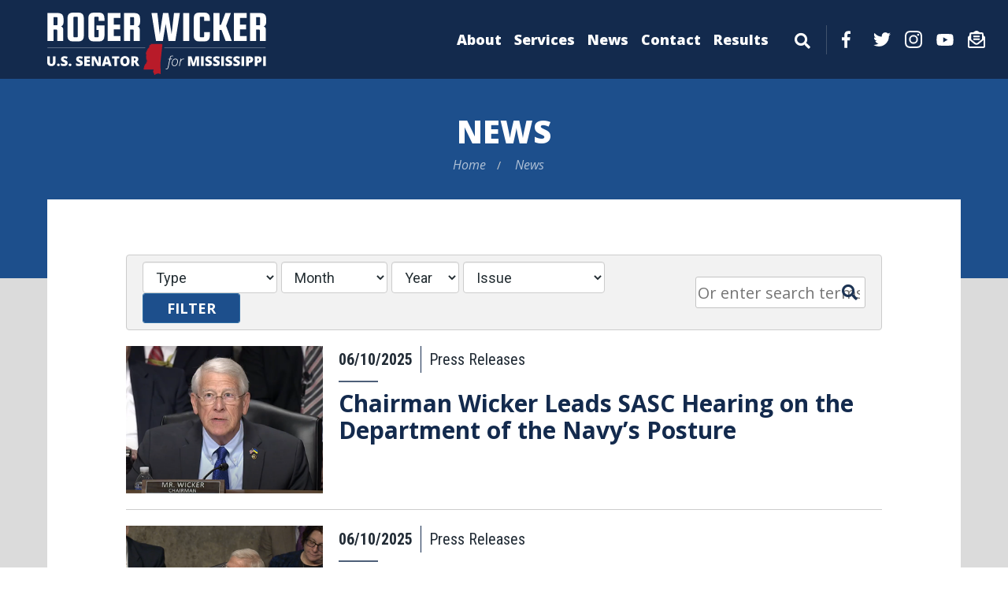

--- FILE ---
content_type: text/html; charset=UTF-8
request_url: https://www.wicker.senate.gov/news?page=8
body_size: 6551
content:
<!DOCTYPE html>
<html class="no-js" lang="en">
<head>
    <meta http-equiv="X-UA-Compatible" content="IE=edge" />
	<title>News - U.S. Senator Roger Wicker</title>
<meta name="viewport" content="width=device-width, initial-scale=1">
<meta name="node-type" content="page">
<meta name="datewritten" content="2021-10-13T12:21:27">
<meta property="og:type" content="website">
<meta property="og:image" content="https://www.wicker.senate.gov/themes/wicker/assets/img/social/default.jpg">
<meta property="og:title" content="News">
<meta property="og:site_name" content="U.S. Senator Roger Wicker">
<meta name="twitter:card" content="summary">
<meta name="twitter:title" content="News">
<meta name="twitter:image" content="https://www.wicker.senate.gov/themes/wicker/assets/img/social/default.jpg">

    <link media="all" type="text/css" rel="stylesheet" integrity="sha384-DyZ88mC6Up2uqS4h/KRgHuoeGwBcD4Ng9SiP4dIRy0EXTlnuz47vAwmeGwVChigm" crossorigin="anonymous" href="https://use.fontawesome.com/releases/v5.15.4/css/all.css"><link media="all" type="text/css" rel="stylesheet" href="https://fonts.googleapis.com/css2?family=Lato:ital,wght@0,400;0,700;1,400&amp;family=Open+Sans:ital,wght@0,400;0,600;0,700;0,800;1,400&amp;family=Roboto+Condensed:ital,wght@0,400;0,700;1,400&amp;family=Roboto:ital,wght@0,400;0,700;1,400&amp;display=swap"><link media="all" type="text/css" rel="stylesheet" integrity="sha384-BVYiiSIFeK1dGmJRAkycuHAHRg32OmUcww7on3RYdg4Va+PmSTsz/K68vbdEjh4u" crossorigin="anonymous" href="https://maxcdn.bootstrapcdn.com/bootstrap/3.3.7/css/bootstrap.min.css"><link media="all" type="text/css" rel="stylesheet" href="https://www.wicker.senate.gov/themes/wicker/assets/compiled/theme.css?id=eba2070c813aa64b2485">

    <meta name="twitter:card" content="summary_large_image">
    <script src="https://assets.adobedtm.com/566dc2d26e4f/f8d2f26c1eac/launch-3a705652822d.min.js" async></script>
</head>


<body class="section-newsroom page-newsroom is-subpage">
    <a class="anchor" name="top"></a>
    	<div id="site">
		

<div id="wrapper" class="copy-default">
    <header id="site-header" class="hidden-print">
        <a href="#skip-to-content" class="skip-to">Skip to content</a>
<div id="header">
    <div class="header-top">
        <div class="top-inner">
            <a href="https://www.wicker.senate.gov" class="brand">
                <div id="masthead">
                    <div class="title sr-only">U.S. Senator Roger Wicker</div>
                                    </div>
            </a>

                            <input id="header-nav-checkbox" type="checkbox" />
                <div class="header-nav-button">
                    <label href="#" for="header-nav-checkbox" aria-label="Menu" aria-controls="navigation"><i class="fas fa-bars" title="Menu"><span class="sr-only"> Menu</span></i></label>
                </div>
                <div class="nav-section">
                    <a href="#skip-navigation" class="skip-to">Skip navigation</a>
                    <div id="header-nav">
                        <div class="header-nav">
    <div class="menu-panel menu-panel-level-0">
                    <div class="menu-item odd first menu-page-about ">
                                    <a href="https://www.wicker.senate.gov/about">About</a>
                                                                </div>
                    <div class="menu-item even menu-page-constituent-services  dropdown">
                 <div class="menu-toggle">                     <a href="https://www.wicker.senate.gov/services">Services</a>
                                            <button class="collapsed toggle-btn" data-toggle="collapse" data-target="#menu-0-1"><i class="fas" title="Toggle Submenu"><span class="sr-only">Toggle Submenu</span></i></button>
                                     </div>                                                         <div id="menu-0-1" class="collapse" aria-expanded="false">
                        <div class="menu-panel menu-panel-level-1">
                                                    <div class="menu-item menu-page-help-with-federal-agencies"><a href="https://www.wicker.senate.gov/help-with-federal-agencies">Help with Federal Agencies</a></div>
                                                    <div class="menu-item menu-page-academy-nominations"><a href="https://www.wicker.senate.gov/academy-nominations">Academy Nominations</a></div>
                                                    <div class="menu-item menu-page-dc-tour-requests"><a href="https://www.wicker.senate.gov/dc-tour-requests">D.C. Tour Requests</a></div>
                                                    <div class="menu-item menu-page-flag-requests"><a href="https://www.wicker.senate.gov/flag-requests">Flag Requests</a></div>
                                                    <div class="menu-item menu-page-grants"><a href="https://www.wicker.senate.gov/grants">Grants</a></div>
                                                    <div class="menu-item menu-page-government-resources"><a href="https://www.wicker.senate.gov/government-resources">Government Resources</a></div>
                                                    <div class="menu-item menu-page-services-internships"><a href="https://www.wicker.senate.gov/services-internships">Internships</a></div>
                                                    <div class="menu-item menu-page-senate-page-program_1"><a href="https://www.wicker.senate.gov/senate-page-program_1">Senate Page Program</a></div>
                                                    <div class="menu-item menu-page-faq"><a href="https://www.wicker.senate.gov/faq">FAQ</a></div>
                                                    <div class="menu-item menu-page-grants-e-newsletter"><a href="https://www.wicker.senate.gov/grants-e-newsletter">Grants E-Newsletter</a></div>
                                                    <div class="menu-item menu-page-mississippi-morning"><a href="https://www.wicker.senate.gov/mississippi-morning">Mississippi Morning</a></div>
                                                    <div class="menu-item menu-page-fiscal-year-26-congressionally-directed-spending-requests"><a href="https://www.wicker.senate.gov/fiscal-year-26-congressionally-directed-spending-requests">Fiscal Year &#039;26 Congressionally Directed Spending Requests</a></div>
                                                    </div>
                    </div>
                            </div>
                    <div class="menu-item odd menu-page-newsroom  dropdown">
                 <div class="menu-toggle">                     <a href="https://www.wicker.senate.gov/news">News</a>
                                            <button class="collapsed toggle-btn" data-toggle="collapse" data-target="#menu-1-2"><i class="fas" title="Toggle Submenu"><span class="sr-only">Toggle Submenu</span></i></button>
                                     </div>                                                         <div id="menu-1-2" class="collapse" aria-expanded="false">
                        <div class="menu-panel menu-panel-level-2">
                                                    <div class="menu-item menu-page-press-releases"><a href="https://www.wicker.senate.gov/press-releases">Press Releases</a></div>
                                                    <div class="menu-item menu-page-weekly-report"><a href="https://www.wicker.senate.gov/weekly-report">Weekly Report</a></div>
                                                    <div class="menu-item menu-page-op-eds"><a href="https://www.wicker.senate.gov/op-eds">Op-Eds</a></div>
                                                    </div>
                    </div>
                            </div>
                    <div class="menu-item even menu-page-contact  dropdown">
                 <div class="menu-toggle">                     <a href="https://www.wicker.senate.gov/contact">Contact</a>
                                            <button class="collapsed toggle-btn" data-toggle="collapse" data-target="#menu-2-3"><i class="fas" title="Toggle Submenu"><span class="sr-only">Toggle Submenu</span></i></button>
                                     </div>                                                         <div id="menu-2-3" class="collapse" aria-expanded="false">
                        <div class="menu-panel menu-panel-level-3">
                                                    <div class="menu-item menu-page-office-locations"><a href="https://www.wicker.senate.gov/office-locations">Office Locations</a></div>
                                                    <div class="menu-item menu-page-email-me"><a href="https://www.wicker.senate.gov/email-me">Email Senator Wicker</a></div>
                                                    </div>
                    </div>
                            </div>
                    <div class="menu-item odd last menu-page-results  dropdown">
                 <div class="menu-toggle">                     <a href="https://www.wicker.senate.gov/results">Results</a>
                                            <button class="collapsed toggle-btn" data-toggle="collapse" data-target="#menu-3-4"><i class="fas" title="Toggle Submenu"><span class="sr-only">Toggle Submenu</span></i></button>
                                     </div>                                                         <div id="menu-3-4" class="collapse" aria-expanded="false">
                        <div class="menu-panel menu-panel-level-4">
                                                    <div class="menu-item menu-page-fiscal-responsibility"><a href="https://www.wicker.senate.gov/fiscal-responsibility">Fiscal Responsibility</a></div>
                                                    <div class="menu-item menu-page-national-security"><a href="https://www.wicker.senate.gov/national-security">National Security</a></div>
                                                    <div class="menu-item menu-page-gas-prices-energy"><a href="https://www.wicker.senate.gov/gas-prices-energy">Gas Prices/Energy</a></div>
                                                    <div class="menu-item menu-page-sponsored-legislation"><a href="https://www.wicker.senate.gov/sponsored-legislation">Sponsored Legislation</a></div>
                                                    <div class="menu-item menu-page-co-sponsored-legislation"><a href="https://www.wicker.senate.gov/co-sponsored-legislation">Co-Sponsored Legislation</a></div>
                                                    <div class="menu-item menu-page-protecting-life"><a href="https://www.wicker.senate.gov/protecting-life">Protecting Life</a></div>
                                                    <div class="menu-item menu-page-health-care"><a href="https://www.wicker.senate.gov/health-care">Health Care</a></div>
                                                    <div class="menu-item menu-page-immigration"><a href="https://www.wicker.senate.gov/immigration">Immigration</a></div>
                                                    <div class="menu-item menu-page-rebuilding-the-gulf-coast"><a href="https://www.wicker.senate.gov/rebuilding-the-gulf-coast">Rebuilding the Gulf Coast</a></div>
                                                    <div class="menu-item menu-page-second-amendment"><a href="https://www.wicker.senate.gov/second-amendment">Second Amendment</a></div>
                                                    <div class="menu-item menu-page-jobs-economic-growth"><a href="https://www.wicker.senate.gov/jobs-economic-growth">Jobs &amp; Economic Growth</a></div>
                                                    <div class="menu-item menu-page-taxes"><a href="https://www.wicker.senate.gov/taxes">Taxes</a></div>
                                                    <div class="menu-item menu-page-transportation"><a href="https://www.wicker.senate.gov/transportation">Transportation</a></div>
                                                    <div class="menu-item menu-page-veterans"><a href="https://www.wicker.senate.gov/veterans">Veterans</a></div>
                                                    <div class="menu-item menu-page-environment"><a href="https://www.wicker.senate.gov/environment">Environment</a></div>
                                                    <div class="menu-item menu-page-telecommunications-and-technology"><a href="https://www.wicker.senate.gov/telecommunications-and-technology">Telecommunications and Technology</a></div>
                                                    <div class="menu-item menu-page-agriculture"><a href="https://www.wicker.senate.gov/agriculture">Agriculture</a></div>
                                                    <div class="menu-item menu-page-education"><a href="https://www.wicker.senate.gov/education">Education</a></div>
                                                    </div>
                    </div>
                            </div>
                <div id="header-sitesearch">
            <div class="header-sitesearch-button">
                <label for="header-sitesearch-checkbox" aria-label="Menu" aria-controls="navigation"><i class="fas fa-search" title="Search"><span class="sr-only">Search</span></i></label>
            </div>
            <div id="header-sitesearch-content">
                <form action="https://www.wicker.senate.gov/search">
                    <label for="megamenu-search-input" class="sr-only">layout.input-label</label>
                    <input type="search" name="q" id="megamenu-search-input" placeholder="Search" />
                    <button class="submit-btn" type="submit"><i class="fas fa-search"></i><span class="sr-only"> Search</span></button>
                </form>
            </div>
        </div>
    </div>
</div>

                    </div>
                    <div id="header-social">
                        <div class="menu-social-links">
        <a class="menu-social-link" href="http://www.facebook.com/SenatorWicker" target="_blank"><div class="menu-social-icon menu-social-fb"></div><span class="sr-only">Facebook</span></a>    <a class="menu-social-link" href="https://twitter.com/SenatorWicker" target="_blank"><div class="menu-social-twitter menu-social-icon"></div><span class="sr-only">Twitter</span></a>    <a class="menu-social-link" href="https://www.instagram.com/senatorwicker/" target="_blank"><div class="menu-social-insta menu-social-icon"></div><span class="sr-only">Instagram</span></a>    <a class="menu-social-link" href="http://www.youtube.com/user/SenatorWicker" target="_blank"><div class="menu-social-icon menu-social-yt"></div><span class="sr-only">YouTube</span></a>    <a class="menu-social-link newsletter-special-btn" href="https://www.wicker.senate.gov/weekly-report-sign-up"><div class="menu-social-icon news-social"></div><span class="newsletter-special-text">Newsletter Signup</span></a>
</div>

                    </div>
                </div>
                    </div>
    </div>
    
    <a class="anchor" name="skip-navigation"></a>
</div>
<a class="anchor" name="skip-to-content"></a>
    </header>
    <main id="site-body" role="main">
        <div class="lay-body no-sidebar">
            <div id="page-header">
                            <h1 id="page-title"><a href="https://www.wicker.senate.gov/news">News</a></h1>
                                        <ul class="breadcrumb hidden-print">
                                                                        <li class="breadcrumb-item">
                                <a href="https://www.wicker.senate.gov/home">Home</a>
                            </li>
                                                    <li class="breadcrumb-item active">
                                <a href="https://www.wicker.senate.gov/news">News</a>
                            </li>
                                                                                </ul>
                    </div>
    
    <div id="page-body">
        <div id="page-body-inner" class="container-fluid">
            <div class="row">
                <!-- content -->
                <section id="content" class="col-md-12">
                    <div id="content-inner">
                        <div id="content-body">
                            <div id="group-4459B8B0-B8F3-4B16-B0E9-483F8DF5065F" class="pagegroup pagegroup-type-posttypes pagegroup-layout-media-list ">
        <div class="pagegroup-content">
        

    



<div class="navbar navbar-default filterbar">
    <div class="navbar-inner">
        <form class="navbar-form form-inline" method="get">

        <select name="type_id" class="form-control">
    <option value="">Type</option>
            <option value="C511787F-B771-4CD0-877F-F6E4B3E68BD8">In The News</option>
            <option value="570FEEE8-6584-482E-94B4-A02D0842670A">Op-Eds</option>
            <option value="28F7E5F5-CF2F-44EE-B941-A7AC7CCCAF9A">Press Releases</option>
            <option value="226B97EB-EC63-4AA2-94F0-F81EA9D7931A">Update</option>
            <option value="CBBA1B49-5F15-4C6F-9519-09E7ABF5EB01">Weekly Reports</option>
        </select>
    <select name="month" class="form-control">
        <option value="">Month</option>
                    <option value="1">January</option>
                    <option value="2">February</option>
                    <option value="3">March</option>
                    <option value="4">April</option>
                    <option value="5">May</option>
                    <option value="6">June</option>
                    <option value="7">July</option>
                    <option value="8">August</option>
                    <option value="9">September</option>
                    <option value="10">October</option>
                    <option value="11">November</option>
                    <option value="12">December</option>
            </select>
    <select name="year" class="form-control">
        <option value="">Year</option>
                    <option value="2008">2008</option>
                    <option value="2009">2009</option>
                    <option value="2010">2010</option>
                    <option value="2011">2011</option>
                    <option value="2012">2012</option>
                    <option value="2013">2013</option>
                    <option value="2014">2014</option>
                    <option value="2015">2015</option>
                    <option value="2016">2016</option>
                    <option value="2017">2017</option>
                    <option value="2018">2018</option>
                    <option value="2019">2019</option>
                    <option value="2020">2020</option>
                    <option value="2021">2021</option>
                    <option value="2022">2022</option>
                    <option value="2023">2023</option>
                    <option value="2024">2024</option>
                    <option value="2025">2025</option>
            </select>
                    <select name="label_id" class="form-control">
            <option value="">Issue</option>
                                <option value="E386B684-E834-48A5-B711-0728ACCCFF52">Agriculture</option>
                                <option value="318D0575-EA10-470F-8C5A-3D90E666F06B">Education</option>
                                <option value="FCD5EC9E-AEA2-4045-A762-275EAC2F19C2">Environment</option>
                                <option value="F34CD6DA-1CF4-4F2D-8BEB-A0E96C108CEE">Family Values</option>
                                <option value="9231ECD9-AA33-4BF9-B401-FC53811CD89A">Fiscal Responsibility</option>
                                <option value="F49C14C8-65A6-46A0-950E-98BF6877147D">Gas Prices/Energy</option>
                                <option value="D018B767-03E2-4633-8961-7A9C9A5068AD">Health Care</option>
                                <option value="3300B91F-D92A-4DE0-9540-39C339743C49">Immigration</option>
                                <option value="A4327E90-7076-4D98-BD5F-7A43A48D39D6">Jobs &amp; Economic Growth</option>
                                <option value="7DBC0084-814C-4AF3-A7B9-599AE7ACAE0D">National Security</option>
                                <option value="C9840CF8-14E4-4DAC-9E7F-D4D5C776C4D5">Protecting Life</option>
                                <option value="FE2831BD-E6A4-4664-80FB-E531EB54EF91">Rebuilding the Gulf Coast</option>
                                <option value="A2A4766C-FB72-44D2-8A67-A8AAD22D0673">Regulation</option>
                                <option value="498DA3E1-8993-4632-8B34-953C33A5B533">Second Amendment</option>
                                <option value="16767BEF-E3FB-4078-AE54-BC01B403154F">States&#039; Rights</option>
                                <option value="4FBA29EF-4E16-43D4-AED8-A7070B11142E">Taxes</option>
                                <option value="0446A58A-0298-4EC7-A7B1-67582398E146">Telecommunications and Technology</option>
                                <option value="46697CCB-4046-4997-BB70-89D18E35D46D">Transportation</option>
                                <option value="E4C743A3-1314-410F-802C-D7772E11BA5E">Veterans</option>
                            </select>
            
        <input type="submit" class="btn btn-primary" value="Filter" />
        <input type="button" class="btn btn-default" value="Reset" onclick="location.href='https://www.wicker.senate.gov/news'; return false;" />
        </form>
                    <form class="post-browser-search-form" action="https://www.wicker.senate.gov/search" method="GET">
                <input type="search" name="q" class="post-browser-search-input" placeholder="Or enter search terms..." />
                <button class="post-browser-submit submit-btn" type="submit"><i class="fas fa-search"></i><span class="sr-only"> Search</span></button>
            </form>
            </div>
</div><div class="posttype-list posttype-media-list">
    <div class="elements list-style-media-list">
                    <div class="element odd first">
                <div class="element-inner">
                    <div class="media-list-body">
                                                                                                    <div class="post-media-list-image">
                            <a href="https://www.wicker.senate.gov/2025/6/chairman-wicker-leads-sasc-hearing-on-the-department-of-the-navy-s-posture">
                                <img src="https://www.wicker.senate.gov/services/images/0D5CCCE1-658F-4F88-BD21-6D092096FC2F" alt="Read More"/>
                            </a>
                        </div>
                        <div class="media-list-content">
                            <div class="media-list-header">
                                <div class="post-media-list-date">06/10/2025</div>
                                <div class="post-media-list-type">Press Releases</div>
                            </div>
                            <div class="under-score"></div>
                            <a class="media-list-body-link" href="https://www.wicker.senate.gov/2025/6/chairman-wicker-leads-sasc-hearing-on-the-department-of-the-navy-s-posture">
                                <div class="post-media-list-title">Chairman Wicker Leads SASC Hearing on the Department of the Navy’s Posture</div>
                                                            </a>
                        </div>
                    </div>
                </div>
            </div>
                    <div class="element even">
                <div class="element-inner">
                    <div class="media-list-body">
                                                                                                    <div class="post-media-list-image">
                            <a href="https://www.wicker.senate.gov/2025/6/wicker-hyde-smith-demand-an-end-to-biden-era-flood-insurance-premiums">
                                <img src="https://www.wicker.senate.gov/services/images/876035CC-D530-4894-BDE7-CEBC677C2CE7" alt="Read More"/>
                            </a>
                        </div>
                        <div class="media-list-content">
                            <div class="media-list-header">
                                <div class="post-media-list-date">06/10/2025</div>
                                <div class="post-media-list-type">Press Releases</div>
                            </div>
                            <div class="under-score"></div>
                            <a class="media-list-body-link" href="https://www.wicker.senate.gov/2025/6/wicker-hyde-smith-demand-an-end-to-biden-era-flood-insurance-premiums">
                                <div class="post-media-list-title">WICKER, HYDE-SMITH DEMAND AN END TO BIDEN-ERA FLOOD INSURANCE PREMIUMS</div>
                                                            </a>
                        </div>
                    </div>
                </div>
            </div>
                    <div class="element odd">
                <div class="element-inner">
                    <div class="media-list-body">
                                                                                                    <div class="post-media-list-image">
                            <a href="https://www.wicker.senate.gov/2025/6/wicker-working-to-base-new-kc-46-in-meridian">
                                <img src="https://www.wicker.senate.gov/themes/wicker/assets/img/post-default.jpg" alt="Read More"/>
                            </a>
                        </div>
                        <div class="media-list-content">
                            <div class="media-list-header">
                                <div class="post-media-list-date">06/9/2025</div>
                                <div class="post-media-list-type">Weekly Reports</div>
                            </div>
                            <div class="under-score"></div>
                            <a class="media-list-body-link" href="https://www.wicker.senate.gov/2025/6/wicker-working-to-base-new-kc-46-in-meridian">
                                <div class="post-media-list-title">Wicker Working to Base New KC-46 in Meridian</div>
                                 <div class="post-media-list-abstract">Mid-air Refueling is in Mississippi’s Blood</div>                            </a>
                        </div>
                    </div>
                </div>
            </div>
                    <div class="element even">
                <div class="element-inner">
                    <div class="media-list-body">
                                                                                                    <div class="post-media-list-image">
                            <a href="https://www.wicker.senate.gov/2025/6/chairman-wicker-leads-sasc-hearing-on-the-department-of-the-army-s-posture-and-readiness">
                                <img src="https://www.wicker.senate.gov/services/images/A81A1FC7-DCA2-4329-9AEC-0E3E6D17803A" alt="Read More"/>
                            </a>
                        </div>
                        <div class="media-list-content">
                            <div class="media-list-header">
                                <div class="post-media-list-date">06/5/2025</div>
                                <div class="post-media-list-type">Press Releases</div>
                            </div>
                            <div class="under-score"></div>
                            <a class="media-list-body-link" href="https://www.wicker.senate.gov/2025/6/chairman-wicker-leads-sasc-hearing-on-the-department-of-the-army-s-posture-and-readiness">
                                <div class="post-media-list-title">Chairman Wicker Leads SASC Hearing on the Department of the Army’s Posture and Readiness</div>
                                                            </a>
                        </div>
                    </div>
                </div>
            </div>
                    <div class="element odd">
                <div class="element-inner">
                    <div class="media-list-body">
                                                                                                    <div class="post-media-list-image">
                            <a href="https://www.wicker.senate.gov/2025/6/sasc-chairman-roger-wicker-releases-defense-reconciliation-bill">
                                <img src="https://www.wicker.senate.gov/services/images/417A97C8-981D-480F-A1F0-4BB44E60C7D1" alt="Read More"/>
                            </a>
                        </div>
                        <div class="media-list-content">
                            <div class="media-list-header">
                                <div class="post-media-list-date">06/3/2025</div>
                                <div class="post-media-list-type">Press Releases</div>
                            </div>
                            <div class="under-score"></div>
                            <a class="media-list-body-link" href="https://www.wicker.senate.gov/2025/6/sasc-chairman-roger-wicker-releases-defense-reconciliation-bill">
                                <div class="post-media-list-title">SASC Chairman Roger Wicker Releases Defense Reconciliation Bill</div>
                                                            </a>
                        </div>
                    </div>
                </div>
            </div>
                    <div class="element even">
                <div class="element-inner">
                    <div class="media-list-body">
                                                                                                    <div class="post-media-list-image">
                            <a href="https://www.wicker.senate.gov/2025/6/wicker-backs-bill-to-bankrupt-putin">
                                <img src="https://www.wicker.senate.gov/services/images/42BB128A-E95C-43B8-AEDF-BD1EBC4DD6AB" alt="Read More"/>
                            </a>
                        </div>
                        <div class="media-list-content">
                            <div class="media-list-header">
                                <div class="post-media-list-date">06/2/2025</div>
                                <div class="post-media-list-type">Weekly Reports</div>
                            </div>
                            <div class="under-score"></div>
                            <a class="media-list-body-link" href="https://www.wicker.senate.gov/2025/6/wicker-backs-bill-to-bankrupt-putin">
                                <div class="post-media-list-title">Wicker Backs Bill To Bankrupt Putin</div>
                                 <div class="post-media-list-abstract">President Rightly Condemns Putin’s Crimes</div>                            </a>
                        </div>
                    </div>
                </div>
            </div>
                    <div class="element odd">
                <div class="element-inner">
                    <div class="media-list-body">
                                                                                                    <div class="post-media-list-image">
                            <a href="https://www.wicker.senate.gov/2025/5/wicker-stresses-peace-through-strength-to-af-association-updates-on-one-big-beautiful-bill">
                                <img src="https://www.wicker.senate.gov/services/images/42BB128A-E95C-43B8-AEDF-BD1EBC4DD6AB" alt="Read More"/>
                            </a>
                        </div>
                        <div class="media-list-content">
                            <div class="media-list-header">
                                <div class="post-media-list-date">05/30/2025</div>
                                <div class="post-media-list-type">Press Releases</div>
                            </div>
                            <div class="under-score"></div>
                            <a class="media-list-body-link" href="https://www.wicker.senate.gov/2025/5/wicker-stresses-peace-through-strength-to-af-association-updates-on-one-big-beautiful-bill">
                                <div class="post-media-list-title">Wicker Stresses Peace Through Strength to AF Association, Updates on One Big Beautiful Bill</div>
                                                            </a>
                        </div>
                    </div>
                </div>
            </div>
                    <div class="element even">
                <div class="element-inner">
                    <div class="media-list-body">
                                                                                                    <div class="post-media-list-image">
                            <a href="https://www.wicker.senate.gov/2025/5/wicker-colleagues-introduce-protect-lng-act">
                                <img src="https://www.wicker.senate.gov/themes/wicker/assets/img/post-default.jpg" alt="Read More"/>
                            </a>
                        </div>
                        <div class="media-list-content">
                            <div class="media-list-header">
                                <div class="post-media-list-date">05/29/2025</div>
                                <div class="post-media-list-type">Press Releases</div>
                            </div>
                            <div class="under-score"></div>
                            <a class="media-list-body-link" href="https://www.wicker.senate.gov/2025/5/wicker-colleagues-introduce-protect-lng-act">
                                <div class="post-media-list-title">Wicker, Colleagues Introduce Protect LNG Act</div>
                                                            </a>
                        </div>
                    </div>
                </div>
            </div>
                    <div class="element odd">
                <div class="element-inner">
                    <div class="media-list-body">
                                                                                                    <div class="post-media-list-image">
                            <a href="https://www.wicker.senate.gov/2025/5/wicker-votes-to-thwart-electric-vehicle-mandate">
                                <img src="https://www.wicker.senate.gov/themes/wicker/assets/img/post-default.jpg" alt="Read More"/>
                            </a>
                        </div>
                        <div class="media-list-content">
                            <div class="media-list-header">
                                <div class="post-media-list-date">05/26/2025</div>
                                <div class="post-media-list-type">Weekly Reports</div>
                            </div>
                            <div class="under-score"></div>
                            <a class="media-list-body-link" href="https://www.wicker.senate.gov/2025/5/wicker-votes-to-thwart-electric-vehicle-mandate">
                                <div class="post-media-list-title">Wicker Votes to Thwart Electric Vehicle Mandate</div>
                                 <div class="post-media-list-abstract">Republicans Roll Back Outrageous Biden-Era Green Regulations</div>                            </a>
                        </div>
                    </div>
                </div>
            </div>
                    <div class="element even last">
                <div class="element-inner">
                    <div class="media-list-body">
                                                                                                    <div class="post-media-list-image">
                            <a href="https://www.wicker.senate.gov/2025/5/miss-congressional-delegation-applauds-trump-for-approving-federal-disaster-declaration-for-mississippi">
                                <img src="https://www.wicker.senate.gov/themes/wicker/assets/img/post-default.jpg" alt="Read More"/>
                            </a>
                        </div>
                        <div class="media-list-content">
                            <div class="media-list-header">
                                <div class="post-media-list-date">05/23/2025</div>
                                <div class="post-media-list-type">In The News</div>
                            </div>
                            <div class="under-score"></div>
                            <a class="media-list-body-link" href="https://www.wicker.senate.gov/2025/5/miss-congressional-delegation-applauds-trump-for-approving-federal-disaster-declaration-for-mississippi">
                                <div class="post-media-list-title">Miss. Congressional Delegation Applauds Trump for Approving Federal Disaster Declaration for Mississippi</div>
                                                            </a>
                        </div>
                    </div>
                </div>
            </div>
            </div>
</div>

<div class="elements-footer">
    <ul class="pagination" role="navigation">
        
                    <li class="page-item">
                <a class="page-link" href="https://www.wicker.senate.gov/news?page=7" rel="prev" aria-label="« Previous">&lsaquo;</a>
            </li>
        
        
                    
            
            
                                                                        <li class="page-item"><a class="page-link" href="https://www.wicker.senate.gov/news?page=1">1</a></li>
                                                                                <li class="page-item"><a class="page-link" href="https://www.wicker.senate.gov/news?page=2">2</a></li>
                                                                    
                            <li class="page-item disabled" aria-disabled="true"><span class="page-link">...</span></li>
            
            
                                
            
            
                                                                        <li class="page-item"><a class="page-link" href="https://www.wicker.senate.gov/news?page=5">5</a></li>
                                                                                <li class="page-item"><a class="page-link" href="https://www.wicker.senate.gov/news?page=6">6</a></li>
                                                                                <li class="page-item"><a class="page-link" href="https://www.wicker.senate.gov/news?page=7">7</a></li>
                                                                                <li class="page-item active" aria-current="page"><span class="page-link">8</span></li>
                                                                                <li class="page-item"><a class="page-link" href="https://www.wicker.senate.gov/news?page=9">9</a></li>
                                                                                <li class="page-item"><a class="page-link" href="https://www.wicker.senate.gov/news?page=10">10</a></li>
                                                                                <li class="page-item"><a class="page-link" href="https://www.wicker.senate.gov/news?page=11">11</a></li>
                                                                    
                            <li class="page-item disabled" aria-disabled="true"><span class="page-link">...</span></li>
            
            
                                
            
            
                                                                        <li class="page-item"><a class="page-link" href="https://www.wicker.senate.gov/news?page=419">419</a></li>
                                                                                <li class="page-item"><a class="page-link" href="https://www.wicker.senate.gov/news?page=420">420</a></li>
                                                        
        
                    <li class="page-item">
                <a class="page-link" href="https://www.wicker.senate.gov/news?page=9" rel="next" aria-label="Next »">&rsaquo;</a>
            </li>
            </ul>

</div>

    </div>
</div>

                        </div>
                    </div>
                </section>
                            </div>
        </div>
    </div>
</div>
    </main>
    <footer id="site-footer" class="hidden-print">
        <div class="foot-links">
    <div class="left-links">
    <a href="https://www.wicker.senate.gov/home">Home</a> | <a href="https://www.wicker.senate.gov/privacy-policy">Privacy Policy</a>
    </div>
    <div class="right-links">
        <div class="social-links">
                        <div class="social-link facebook"><a href="http://www.facebook.com/SenatorWicker" target="_blank"><i class="fab fa-facebook-f" title="Facebook"><span class="sr-only">Facebook</span></i></a></div>            <div class="social-link twitter"><a href="https://twitter.com/SenatorWicker" target="_blank"><i class="fab fa-twitter" title="Twitter"><span class="sr-only">Twitter</span></i></a></div>            <div class="social-link instagram"><a href="https://www.instagram.com/senatorwicker/" target="_blank"><i class="fab fa-instagram" title="Instagram"><span class="sr-only">Instagram</span></i></a></div>            <div class="social-link youtube"><a href="http://www.youtube.com/user/SenatorWicker" target="_blank"><i class="fab fa-youtube" title="YouTube"><span class="sr-only">YouTube</span></i></a></div>        </div>
    </div>
</div>

    </footer>
</div>

	</div>

	<script src="https://cdnjs.cloudflare.com/ajax/libs/modernizr/2.8.3/modernizr.min.js"></script><script src="https://cdnjs.cloudflare.com/ajax/libs/jquery/1.12.4/jquery.min.js"></script><script integrity="sha384-Tc5IQib027qvyjSMfHjOMaLkfuWVxZxUPnCJA7l2mCWNIpG9mGCD8wGNIcPD7Txa" crossorigin="anonymous" src="https://maxcdn.bootstrapcdn.com/bootstrap/3.3.7/js/bootstrap.min.js"></script><script src="https://www.wicker.senate.gov/themes/wicker/assets/compiled/theme.js?id=b1e734086855c2c87ea4"></script>
    
    
</body>
</html>


--- FILE ---
content_type: text/css
request_url: https://www.wicker.senate.gov/themes/wicker/assets/compiled/theme.css?id=eba2070c813aa64b2485
body_size: 9236
content:
/*!
 * Social Share Kit v1.0.7 (http://socialsharekit.com)
 * Copyright 2015 Social Share Kit / Kaspars Sprogis.
 * Licensed under Creative Commons Attribution-NonCommercial 3.0 license:
 * https://github.com/darklow/social-share-kit/blob/master/LICENSE
 * ---
 */@font-face{font-family:social-share-kit;src:url(../fonts/social-share-kit.eot);src:url(../fonts/social-share-kit.eot?#iefix) format('embedded-opentype'),url(../fonts/social-share-kit.woff) format('woff'),url(../fonts/social-share-kit.ttf) format('truetype'),url(../fonts/social-share-kit.svg#social-share-kit) format('svg');font-weight:400;font-style:normal}.ssk:before{display:inline-block;font-family:social-share-kit!important;font-style:normal!important;font-weight:400!important;font-variant:normal!important;text-transform:none!important;speak:none;line-height:1;-webkit-font-smoothing:antialiased;-moz-osx-font-smoothing:grayscale}.ssk-facebook:before{content:"a";text-indent:4px;margin-right:-4px}.ssk-twitter:before{content:"b"}.ssk-google-plus:before{content:"v"}.ssk-google-plus-old:before{content:"c"}.ssk-email:before{content:"d";top:-1px;position:relative}.ssk-pinterest:before{content:"e";transform:scale(.9)}.ssk-tumblr:before{content:"f"}.ssk-linkedin:before{content:"g"}.ssk-github:before{content:"h"}.ssk-vk:before{content:"i"}.ssk-instagram:before{content:"j"}.ssk-amazon:before{content:"k"}.ssk-skype:before{content:"s"}.ssk-youtube:before{content:"x"}.ssk-vimeo:before{content:"u"}.ssk-ebay:before{content:"p"}.ssk-apple:before{content:"l"}.ssk-behance:before{content:"q"}.ssk-dribble:before{content:"n"}.ssk-android:before{content:"o"}.ssk-whatsapp:before{content:"m"}.ssk-reddit:before{content:"r"}.ssk-reddit2:before{content:"t"}.ssk-link:before{content:"w"}.ssk-buffer:before{content:"\79";transform:scale(.85)}.ssk{background-color:#757575;color:#fff;display:inline-block;font-size:22px;line-height:1px;margin-right:2px;margin-bottom:2px;padding:7px;text-align:center;text-decoration:none;transition:background-color .1s;-webkit-transition:background-color .1s;-moz-transition:background-color .1s;-ms-transition:background-color .1s;-o-transition:background-color .1s}.ssk .fa,.ssk .glyphicon,.ssk:before{position:relative;font-size:22px;top:0;vertical-align:middle}.ssk-xs>.ssk,.ssk.ssk-xs{padding:4px}.ssk-xs>.ssk .fa,.ssk-xs>.ssk .glyphicon,.ssk-xs>.ssk:before,.ssk.ssk-xs .fa,.ssk.ssk-xs .glyphicon,.ssk.ssk-xs:before{font-size:15px}.ssk-sm>.ssk,.ssk.ssk-sm{padding:5px}.ssk-sm>.ssk .fa,.ssk-sm>.ssk .glyphicon,.ssk-sm>.ssk:before,.ssk.ssk-sm .fa,.ssk.ssk-sm .glyphicon,.ssk.ssk-sm:before{font-size:20px}.ssk-lg>.ssk,.ssk.ssk-lg{padding:9px}.ssk-lg>.ssk .fa,.ssk-lg>.ssk .glyphicon,.ssk-lg>.ssk:before,.ssk.ssk-lg .fa,.ssk.ssk-lg .glyphicon,.ssk.ssk-lg:before{font-size:28px}.ssk:last-child{margin-right:0}.ssk:hover{background-color:#424242}.ssk:focus,.ssk:hover{color:#fff;text-decoration:none}.ssk-round .ssk,.ssk.ssk-round{border-radius:50%}.ssk-round .ssk:before,.ssk.ssk-round:before{text-indent:0;margin-right:0}.ssk-rounded .ssk,.ssk.ssk-rounded{border-radius:15%}.ssk.ssk-icon{color:#757575;padding:2px;font-size:24px}.ssk.ssk-icon,.ssk.ssk-icon:hover{background-color:transparent}.ssk.ssk-icon:hover{color:#424242}.ssk-xs>.ssk.ssk-icon,.ssk.ssk-icon.ssk-xs{font-size:16px}.ssk-sm>.ssk.ssk-icon,.ssk.ssk-icon.ssk-sm{font-size:20px}.ssk-lg>.ssk.ssk-icon,.ssk.ssk-icon.ssk-lg{font-size:28px}.ssk.ssk-text{overflow:hidden;font-size:17px;line-height:normal;padding-right:10px}.ssk.ssk-text .fa,.ssk.ssk-text .glyphicon,.ssk.ssk-text:before{margin:-7px 10px -7px -7px;padding:7px;background-color:rgba(0,0,0,.15);vertical-align:bottom;text-indent:0}.ssk-block .ssk.ssk-text{display:block;margin-right:0;text-align:left}.ssk-xs>.ssk.ssk-text,.ssk.ssk-text.ssk-xs{font-size:12px;padding-right:6px}.ssk-xs>.ssk.ssk-text .fa,.ssk-xs>.ssk.ssk-text .glyphicon,.ssk-xs>.ssk.ssk-text:before,.ssk.ssk-text.ssk-xs .fa,.ssk.ssk-text.ssk-xs .glyphicon,.ssk.ssk-text.ssk-xs:before{margin:-4px 6px -4px -4px;padding:4px}.ssk-sm>.ssk.ssk-text,.ssk.ssk-text.ssk-sm{font-size:16px;padding-right:7px}.ssk-sm>.ssk.ssk-text .fa,.ssk-sm>.ssk.ssk-text .glyphicon,.ssk-sm>.ssk.ssk-text:before,.ssk.ssk-text.ssk-sm .fa,.ssk.ssk-text.ssk-sm .glyphicon,.ssk.ssk-text.ssk-sm:before{margin:-5px 7px -5px -5px;padding:5px}.ssk-lg>.ssk.ssk-text,.ssk.ssk-text.ssk-lg{font-size:22px;padding-right:13px}.ssk-lg>.ssk.ssk-text .fa,.ssk-lg>.ssk.ssk-text .glyphicon,.ssk-lg>.ssk.ssk-text:before,.ssk.ssk-text.ssk-lg .fa,.ssk.ssk-text.ssk-lg .glyphicon,.ssk.ssk-text.ssk-lg:before{margin:-9px 13px -9px -9px;padding:9px}.ssk-group,.ssk-sticky{font-size:0}.ssk-sticky{top:0;position:fixed;z-index:2000}.ssk-sticky .ssk{transition:padding .1s ease-out;-webkit-transition:padding .1s ease-out;-moz-transition:padding .1s ease-out;-ms-transition:padding .1s ease-out;-o-transition:padding .1s ease-out;margin:0}@media (min-width:768px){.ssk-sticky.ssk-left .ssk,.ssk-sticky.ssk-right .ssk{display:block;clear:both}.ssk-sticky.ssk-left.ssk-center,.ssk-sticky.ssk-right.ssk-center{top:50%;transform:translateY(-50%);-webkit-transform:translateY(-50%);-moz-transform:translateY(-50%);-ms-transform:translateY(-50%);-o-transform:translateY(-50%)}.ssk-sticky.ssk-left{left:0}.ssk-sticky.ssk-left .ssk{float:left}.ssk-sticky.ssk-left .ssk:hover{padding-left:15px}.ssk-sticky.ssk-right{right:0}.ssk-sticky.ssk-right .ssk{float:right}.ssk-sticky.ssk-right .ssk:hover{padding-right:15px}}.ssk-sticky.ssk-bottom{font-size:0;top:auto;bottom:0}.ssk-sticky.ssk-bottom.ssk-center{left:50%;right:auto;transform:translateX(-50%);-webkit-transform:translateX(-50%);-moz-transform:translateX(-50%);-ms-transform:translateX(-50%);-o-transform:translateX(-50%)}.ssk-sticky.ssk-bottom .ssk{vertical-align:bottom}.ssk-sticky.ssk-bottom .ssk:hover{padding-bottom:15px}.ssk-sticky.ssk-round.ssk-xs .ssk:hover{padding:8px}.ssk-sticky.ssk-round.ssk-sm .ssk:hover{padding:9px}.ssk-sticky.ssk-round .ssk:hover{padding:11px}.ssk-sticky.ssk-round.ssk-lg .ssk:hover{padding:13px}@media (max-width:767px){.ssk-sticky{left:0;right:0;bottom:0;top:auto;width:100%;display:flex!important;flex-direction:row;flex-wrap:nowrap}.ssk-sticky.ssk-sticky-hide-xs{display:none!important}.ssk-sticky .ssk{flex:1;width:auto}.ssk-sticky .ssk .ssk-num{display:none}}.ssk-count{padding-top:20px}.ssk-count .ssk{position:relative}.ssk-count .ssk-num{border-radius:4px;color:#8f8f8f;background-color:rgba(50,50,50,.03);display:block;font-size:12px;left:0;line-height:20px;position:absolute;right:0;text-align:center;top:-20px}@media (min-width:768px){.ssk-count.ssk-sticky{padding-top:0}.ssk-count.ssk-sticky.ssk-left .ssk-num,.ssk-count.ssk-sticky.ssk-right .ssk-num{top:20%;background-color:transparent}.ssk-count.ssk-sticky.ssk-left .ssk-num{left:100%;margin-left:5px}.ssk-count.ssk-sticky.ssk-right .ssk-num{right:115%;margin-left:-100%;text-align:right}}.ssk-facebook{background-color:#3b5998}.ssk-grayscale>.ssk-facebook{background-color:#757575}.ssk-facebook:hover{background-color:#2d4373}.ssk-facebook:hover{background-color:#2d4373}.ssk-grayscale>.ssk-facebook:hover{background-color:#3b5998}.ssk-facebook.ssk-icon{color:#3b5998}.ssk-facebook.ssk-icon:hover{color:#2d4373}.ssk-facebook.ssk-icon:before{text-indent:0;margin-right:0}.ssk-twitter{background-color:#1da1f2}.ssk-grayscale>.ssk-twitter{background-color:#757575}.ssk-twitter:hover{background-color:#0c85d0}.ssk-twitter:hover{background-color:#0c85d0}.ssk-grayscale>.ssk-twitter:hover{background-color:#1da1f2}.ssk-twitter.ssk-icon{color:#1da1f2}.ssk-twitter.ssk-icon:hover{color:#0c85d0}.ssk-google-plus{background-color:#ea4335}.ssk-grayscale>.ssk-google-plus{background-color:#757575}.ssk-google-plus:hover{background-color:#d62516}.ssk-google-plus:hover{background-color:#d62516}.ssk-grayscale>.ssk-google-plus:hover{background-color:#ea4335}.ssk-google-plus.ssk-icon{color:#ea4335}.ssk-google-plus.ssk-icon:hover{color:#d62516}.ssk-pinterest{background-color:#bd081c}.ssk-grayscale>.ssk-pinterest{background-color:#757575}.ssk-pinterest:hover{background-color:#8c0615}.ssk-pinterest:hover{background-color:#8c0615}.ssk-grayscale>.ssk-pinterest:hover{background-color:#bd081c}.ssk-pinterest.ssk-icon{color:#bd081c}.ssk-pinterest.ssk-icon:hover{color:#8c0615}.ssk-tumblr{background-color:#395773}.ssk-grayscale>.ssk-tumblr{background-color:#757575}.ssk-tumblr:hover{background-color:#283d51}.ssk-tumblr:hover{background-color:#283d51}.ssk-grayscale>.ssk-tumblr:hover{background-color:#395773}.ssk-tumblr.ssk-icon{color:#395773}.ssk-tumblr.ssk-icon:hover{color:#283d51}.ssk-email{background-color:#757575}.ssk-grayscale>.ssk-email{background-color:#757575}.ssk-email:hover{background-color:#5b5b5b}.ssk-email:hover{background-color:#5b5b5b}.ssk-grayscale>.ssk-email:hover{background-color:#757575}.ssk-grayscale>.ssk-email:hover{background-color:#5b5b5b}.ssk-email.ssk-icon{color:#757575}.ssk-email.ssk-icon:hover{color:#5b5b5b}.ssk-vk{background-color:#54769a}.ssk-grayscale>.ssk-vk{background-color:#757575}.ssk-vk:hover{background-color:#425d79}.ssk-vk:hover{background-color:#425d79}.ssk-grayscale>.ssk-vk:hover{background-color:#54769a}.ssk-vk.ssk-icon{color:#54769a}.ssk-vk.ssk-icon:hover{color:#425d79}.ssk-linkedin{background-color:#1c87bd}.ssk-grayscale>.ssk-linkedin{background-color:#757575}.ssk-linkedin:hover{background-color:#156791}.ssk-linkedin:hover{background-color:#156791}.ssk-grayscale>.ssk-linkedin:hover{background-color:#1c87bd}.ssk-linkedin.ssk-icon{color:#1c87bd}.ssk-linkedin.ssk-icon:hover{color:#156791}.ssk-whatsapp{background-color:#34af23}.ssk-grayscale>.ssk-whatsapp{background-color:#757575}.ssk-whatsapp:hover{background-color:#27851a}.ssk-whatsapp:hover{background-color:#27851a}.ssk-grayscale>.ssk-whatsapp:hover{background-color:#34af23}.ssk-whatsapp.ssk-icon{color:#34af23}.ssk-whatsapp.ssk-icon:hover{color:#27851a}.ssk-reddit{background-color:#5f99cf}.ssk-grayscale>.ssk-reddit{background-color:#757575}.ssk-reddit:hover{background-color:#3a80c1}.ssk-reddit:hover{background-color:#3a80c1}.ssk-grayscale>.ssk-reddit:hover{background-color:#5f99cf}.ssk-reddit.ssk-icon{color:#5f99cf}.ssk-reddit.ssk-icon:hover{color:#3a80c1}.ssk-reddit2{background-color:#5f99cf}.ssk-grayscale>.ssk-reddit2{background-color:#757575}.ssk-reddit2:hover{background-color:#3a80c1}.ssk-reddit2:hover{background-color:#3a80c1}.ssk-grayscale>.ssk-reddit2:hover{background-color:#5f99cf}.ssk-reddit2.ssk-icon{color:#5f99cf}.ssk-reddit2.ssk-icon:hover{color:#3a80c1}.ssk-buffer{background-color:#323b43}.ssk-grayscale>.ssk-buffer{background-color:#757575}.ssk-buffer:hover{background-color:#1c2126}.ssk-buffer:hover{background-color:#1c2126}.ssk-grayscale>.ssk-buffer:hover{background-color:#323b43}.ssk-buffer.ssk-icon{color:#323b43}.ssk-buffer.ssk-icon:hover{color:#1c2126}.ssk-turquoise{background-color:#1abc9c}.ssk-turquoise:hover{background-color:#148f77}.ssk-emerald{background-color:#2ecc71}.ssk-emerald:hover{background-color:#25a25a}.ssk-peter-river{background-color:#3498db}.ssk-peter-river:hover{background-color:#217dbb}.ssk-belize-hole{background-color:#2980b9}.ssk-belize-hole:hover{background-color:#20638f}.ssk-amethyst{background-color:#9b59b6}.ssk-amethyst:hover{background-color:#804399}.ssk-wisteria{background-color:#8e44ad}.ssk-wisteria:hover{background-color:#703688}.ssk-wet-asphalt{background-color:#34495e}.ssk-wet-asphalt:hover{background-color:#222f3d}.ssk-midnight-blue{background-color:#2c3e50}.ssk-midnight-blue:hover{background-color:#1a242f}.ssk-green-sea{background-color:#16a085}.ssk-green-sea:hover{background-color:#107360}.ssk-nephritis{background-color:#27ae60}.ssk-nephritis:hover{background-color:#1e8449}.ssk-sunflower{background-color:#f1c40f}.ssk-sunflower:hover{background-color:#c29d0b}.ssk-orange{background-color:#f39c12}.ssk-orange:hover{background-color:#c87f0a}.ssk-carrot{background-color:#e67e22}.ssk-carrot:hover{background-color:#bf6516}.ssk-pumpkin{background-color:#d35400}.ssk-pumpkin:hover{background-color:#a04000}.ssk-alizarin{background-color:#e74c3c}.ssk-alizarin:hover{background-color:#d62c1a}.ssk-pomegranate{background-color:#c0392b}.ssk-pomegranate:hover{background-color:#962d22}.ssk-clouds{background-color:#cfd9db}.ssk-clouds:hover{background-color:#b1c2c6}.ssk-concrete{background-color:#95a5a6}.ssk-concrete:hover{background-color:#798d8f}.ssk-silver{background-color:#bdc3c7}.ssk-silver:hover{background-color:#a1aab0}.ssk-asbestos{background-color:#7f8c8d}.ssk-asbestos:hover{background-color:#667273}.ssk-dark-gray{background-color:#555}.ssk-dark-gray:hover{background-color:#3b3b3b}.ssk-black{background-color:#333}.ssk-black:hover{background-color:#1a1a1a}.mfp-bg{top:0;left:0;width:100%;height:100%;z-index:1042;overflow:hidden;position:fixed;background:#0b0b0b;opacity:.8}.mfp-wrap{top:0;left:0;width:100%;height:100%;z-index:1043;position:fixed;outline:0!important;-webkit-backface-visibility:hidden}.mfp-container{text-align:center;position:absolute;width:100%;height:100%;left:0;top:0;padding:0 8px;box-sizing:border-box}.mfp-container:before{content:'';display:inline-block;height:100%;vertical-align:middle}.mfp-align-top .mfp-container:before{display:none}.mfp-content{position:relative;display:inline-block;vertical-align:middle;margin:0 auto;text-align:left;z-index:1045}.mfp-ajax-holder .mfp-content,.mfp-inline-holder .mfp-content{width:100%;cursor:auto}.mfp-ajax-cur{cursor:progress}.mfp-zoom-out-cur,.mfp-zoom-out-cur .mfp-image-holder .mfp-close{cursor:-moz-zoom-out;cursor:-webkit-zoom-out;cursor:zoom-out}.mfp-zoom{cursor:pointer;cursor:-webkit-zoom-in;cursor:-moz-zoom-in;cursor:zoom-in}.mfp-auto-cursor .mfp-content{cursor:auto}.mfp-arrow,.mfp-close,.mfp-counter,.mfp-preloader{-webkit-user-select:none;-moz-user-select:none;user-select:none}.mfp-loading.mfp-figure{display:none}.mfp-hide{display:none!important}.mfp-preloader{color:#ccc;position:absolute;top:50%;width:auto;text-align:center;margin-top:-.8em;left:8px;right:8px;z-index:1044}.mfp-preloader a{color:#ccc}.mfp-preloader a:hover{color:#fff}.mfp-s-ready .mfp-preloader{display:none}.mfp-s-error .mfp-content{display:none}button.mfp-arrow,button.mfp-close{overflow:visible;cursor:pointer;background:0 0;border:0;-webkit-appearance:none;display:block;outline:0;padding:0;z-index:1046;box-shadow:none;touch-action:manipulation}button::-moz-focus-inner{padding:0;border:0}.mfp-close{width:44px;height:44px;line-height:44px;position:absolute;right:0;top:0;text-decoration:none;text-align:center;opacity:.65;padding:0 0 18px 10px;color:#fff;font-style:normal;font-size:28px;font-family:Arial,Baskerville,monospace}.mfp-close:focus,.mfp-close:hover{opacity:1}.mfp-close:active{top:1px}.mfp-close-btn-in .mfp-close{color:#333}.mfp-iframe-holder .mfp-close,.mfp-image-holder .mfp-close{color:#fff;right:-6px;text-align:right;padding-right:6px;width:100%}.mfp-counter{position:absolute;top:0;right:0;color:#ccc;font-size:12px;line-height:18px;white-space:nowrap}.mfp-arrow{position:absolute;opacity:.65;margin:0;top:50%;margin-top:-55px;padding:0;width:90px;height:110px;-webkit-tap-highlight-color:transparent}.mfp-arrow:active{margin-top:-54px}.mfp-arrow:focus,.mfp-arrow:hover{opacity:1}.mfp-arrow:after,.mfp-arrow:before{content:'';display:block;width:0;height:0;position:absolute;left:0;top:0;margin-top:35px;margin-left:35px;border:medium inset transparent}.mfp-arrow:after{border-top-width:13px;border-bottom-width:13px;top:8px}.mfp-arrow:before{border-top-width:21px;border-bottom-width:21px;opacity:.7}.mfp-arrow-left{left:0}.mfp-arrow-left:after{border-right:17px solid #fff;margin-left:31px}.mfp-arrow-left:before{margin-left:25px;border-right:27px solid #3f3f3f}.mfp-arrow-right{right:0}.mfp-arrow-right:after{border-left:17px solid #fff;margin-left:39px}.mfp-arrow-right:before{border-left:27px solid #3f3f3f}.mfp-iframe-holder{padding-top:40px;padding-bottom:40px}.mfp-iframe-holder .mfp-content{line-height:0;width:100%;max-width:900px}.mfp-iframe-holder .mfp-close{top:-40px}.mfp-iframe-scaler{width:100%;height:0;overflow:hidden;padding-top:56.25%}.mfp-iframe-scaler iframe{position:absolute;display:block;top:0;left:0;width:100%;height:100%;box-shadow:0 0 8px rgba(0,0,0,.6);background:#000}img.mfp-img{width:auto;max-width:100%;height:auto;display:block;line-height:0;box-sizing:border-box;padding:40px 0 40px;margin:0 auto}.mfp-figure{line-height:0}.mfp-figure:after{content:'';position:absolute;left:0;top:40px;bottom:40px;display:block;right:0;width:auto;height:auto;z-index:-1;box-shadow:0 0 8px rgba(0,0,0,.6);background:#444}.mfp-figure small{color:#bdbdbd;display:block;font-size:12px;line-height:14px}.mfp-figure figure{margin:0}.mfp-bottom-bar{margin-top:-36px;position:absolute;top:100%;left:0;width:100%;cursor:auto}.mfp-title{text-align:left;line-height:18px;color:#f3f3f3;word-wrap:break-word;padding-right:36px}.mfp-image-holder .mfp-content{max-width:100%}.mfp-gallery .mfp-image-holder .mfp-figure{cursor:pointer}@media screen and (max-width:800px) and (orientation:landscape),screen and (max-height:300px){.mfp-img-mobile .mfp-image-holder{padding-left:0;padding-right:0}.mfp-img-mobile img.mfp-img{padding:0}.mfp-img-mobile .mfp-figure:after{top:0;bottom:0}.mfp-img-mobile .mfp-figure small{display:inline;margin-left:5px}.mfp-img-mobile .mfp-bottom-bar{background:rgba(0,0,0,.6);bottom:0;margin:0;top:auto;padding:3px 5px;position:fixed;box-sizing:border-box}.mfp-img-mobile .mfp-bottom-bar:empty{padding:0}.mfp-img-mobile .mfp-counter{right:5px;top:3px}.mfp-img-mobile .mfp-close{top:0;right:0;width:35px;height:35px;line-height:35px;background:rgba(0,0,0,.6);position:fixed;text-align:center;padding:0}}@media all and (max-width:900px){.mfp-arrow{-webkit-transform:scale(.75);transform:scale(.75)}.mfp-arrow-left{-webkit-transform-origin:0;transform-origin:0}.mfp-arrow-right{-webkit-transform-origin:100%;transform-origin:100%}.mfp-container{padding-left:6px;padding-right:6px}}.header-nav .menu-panel-level-0>.menu-item a{display:block}.header-nav .menu-item>.menu-toggle{position:relative}.header-nav .menu-item>.menu-toggle button{position:absolute;top:23px;right:10px;bottom:0;border:0;width:30px;height:35px;background:0 0}.header-nav .menu-item>.menu-toggle button i:after{content:"\f00d"}.header-nav .menu-item>.menu-toggle button.collapsed i:after{content:"\f067"}.header-nav .menu-item>.menu-toggle button:hover i:after{transition:.2s ease;color:#b81b29}.header-nav .menu-item>.menu-toggle button.collapsed:hover i:after{transition:.2s ease;color:#b81b29}.header-nav .menu-panel-level-0>.menu-item .menu-item{float:none}.header-nav .menu-panel-level-0>.menu-item .menu-item a{display:block;height:auto}@media screen and (min-width:1080px){.header-nav .menu-item .collapse.over{display:block}.header-nav .menu-item .collapse.in{display:none}.header-nav .menu-item .collapse.in.over{display:block}.header-nav .menu-item:focus-within .collapse{display:block}.header-nav .menu-item .menu-toggle button{display:none}.header-nav .menu-panel-level-0{display:-webkit-box;display:-ms-flexbox;display:flex}.header-nav .menu-panel-level-0>.menu-item .collapse{position:absolute;top:100%;left:0;z-index:999}.header-nav .menu-panel-level-0 .menu-item:nth-last-child(3)>.collapse{right:0;left:unset}.header-nav .menu-panel-level-0>.last .collapse{right:0;left:unset}.header-nav .menu-panel-level-0>.menu-item .collapse.over{display:block}}.header-nav .menu-panel-level-0>.menu-item a{color:#132a4d;font-size:18px;font-family:'Open Sans',sans-serif;font-weight:900;height:40px;padding:20px 10px;transition:.2s ease}.menu-item.last{padding-bottom:20px}#header-social .social-links{display:flex;justify-content:flex-end}@media screen and (min-width:1080px){.header-nav-button{display:none}#header-nav .header-nav .menu-panel-level-0{justify-content:flex-start;align-items:center}.header-nav .menu-panel-level-0>.menu-item a{color:#fff}.menu-item.last{padding-bottom:unset}}.header-nav .menu-panel-level-0 .menu-item{line-height:20px}.header-nav .menu-panel-level-0>.menu-item:hover>a,.header-nav .menu-panel-level-0>.menu-item>.on>a{text-decoration:none;color:#b81b29;transition:.2s ease}.header-nav .menu-panel-level-0>.menu-item .menu-panel{-webkit-box-shadow:3px 3px 7px 0 rgba(0,0,0,.16);box-shadow:3px 3px 7px 0 rgba(0,0,0,.16);background:#ebebeb;padding:15px 25px;margin:0}.header-nav .menu-panel-level-0>.menu-item .menu-item{border-top:1px solid rgba(0,0,0,.2);margin-left:0;font-size:18px}.header-nav .menu-panel-level-0>.menu-item .menu-item:first-child{border-top:none}.header-nav .menu-panel-level-0>.menu-item .menu-item a{display:block;text-transform:none;font-family:Lato,sans-serif;font-weight:700;padding:14px 0;line-height:1.1;height:auto;color:#1d3454}.header-nav .menu-panel-level-0>.menu-item .menu-item a:hover{color:#b81b29;text-decoration:none}@media screen and (min-width:900px){.header-nav .menu-panel-level-0>.menu-item a{padding:30px 8px}.header-nav .menu-panel-level-0>.menu-item .menu-panel{min-width:280px;color:#1d3454;padding:1rem 1.5rem}.header-nav{border-bottom:none}.page-home .header-nav{padding-top:1rem}}@media (max-width:1079px){.header-nav{background:#f2f2f2;box-shadow:-1px 5px 1px #c4c4c4}.nav-section{top:100px}}.menu-social-yt{background:url(../img/social/icon-youtube.svg);margin-top:8px}.menu-social-twitter{background:url(../img/social/icon-twitter.svg);margin-top:4px}.menu-social-fb{background:url(../img/social/icon-facebook.svg)}.menu-social-insta{background:url(../img/social/icon-instagram.svg)}.news-social{background:url(../img/icons/icon-newsletter-signup.svg);margin-bottom:1px}.menu-newsletter-text{display:none}@media (min-width:1450px){.menu-newsletter-text{font-size:18px;font-family:'Open Sans',sans-serif;font-weight:700;font-size:16px;color:#fff;text-transform:uppercase;display:inline}}.menu-newsletter-link{text-decoration:none}.menu-newsletter-link i{font-size:18px;color:#fff;padding-right:5px}.menu-social-links{display:flex;align-items:center;justify-content:space-evenly;background-color:#588dcc;border-bottom:1px solid #c4c4c4;border-top:1px solid #c4c4c4}@media(min-width:1080px){.menu-social-links{display:flex;justify-content:flex-end;align-items:center;background-color:unset;border-bottom:unset;border-top:unset}.header-sitesearch-button i{margin-top:10px}}.menu-social-link{height:40px;width:30px;display:flex;justify-content:center;align-items:center;margin:0 .5rem}.menu-social-link:hover{transition:.1s;filter:invert(31%) sepia(94%) saturate(7456%) hue-rotate(
    349deg) brightness(70%) contrast(119%)}.menu-social-link.newsletter-special-btn:hover{transition:.2s ease;filter:none}.menu-social-link:hover>div{transition:.2s ease;filter:none}.menu-social-icon{height:22px;width:22px;background-repeat:no-repeat;background-size:contain;filter:brightness(100)}.page-home .menu-social-icon{filter:none}.header-sitesearch-button{display:none}#header-sitesearch{margin-left:1.5rem}input#megamenu-search-input{padding:.5rem .5rem;font-size:20px;margin-bottom:2rem;min-width:280px;background:#c4c4c433}.submit-btn{background:0 0;border:none;color:#1d3454;font-size:20px;padding:5px 10px}.submit-btn:hover{color:#b81b29;cursor:pointer}@media screen and (min-width:1080px){#header-sitesearch-content{display:none}#header-sitesearch-content form{display:flex;padding:2rem 1rem}.header-sitesearch-button{display:block}#header-sitesearch-content.shown{display:block;position:absolute;right:2rem;top:90px;min-width:300px;background:#ebebeb;color:#1d3454;z-index:999}input#megamenu-search-input{min-width:300px;background:#fff;color:#1d3454;border:1px solid #c4c4c4;margin-bottom:0}.submit-btn{position:absolute;right:8px}}@media screen and (min-width:1400px){#header-sitesearch-content.shown{right:185px}}.header-sitesearch-button{font-size:20px;margin-top:5px;margin-left:1.5rem}.header-sitesearch-button i:hover{color:#b81b29}.newsletter-special-text{display:none}@media (min-width:1080px){.header-sitesearch-button{margin-top:0}}@media(min-width:1200px){#header-sitesearch-content{top:110px}}@media(min-width:1400px){.newsletter-special-btn{width:280px;background-color:#b81b29;color:#fff;font-size:18px;font-weight:700;height:60px;border-radius:5px;text-transform:uppercase}.newsletter-special-btn:hover{background:#670c1b;text-decoration:none;color:#fff}.newsletter-special-text{display:block}.menu-social-icon.news-social{margin-right:10px}}@media screen and (min-width:1695px){.top-inner{max-width:1600px;position:relative;margin:0 auto;padding-left:0}#header .nav-section{margin-right:0!important}.menu-social-links{margin-right:0}.top-inner{padding-left:0!important}}@media (max-width:1079px){.submit-btn{margin-bottom:2rem}input#megamenu-search-input{flex-grow:1}#header-sitesearch-content form{display:flex}}html{scroll-behavior:smooth}body{-webkit-font-smoothing:antialiased;font-family:'Open Sans',sans-serif}a{transition:.2s ease}a:hover{cursor:pointer}@-webkit-keyframes fadeIn{from{opacity:0}to{opacity:1}}@keyframes fadeIn{from{opacity:0}to{opacity:1}}a.skip-to{position:absolute;top:-1000px;left:-1000px;height:1px;width:1px;text-align:left;overflow:hidden;display:block;padding:5px;background:#fff;color:#000}a.skip-to:active,a.skip-to:focus,a.skip-to:hover{left:0;top:0;z-index:10000;width:auto;height:auto;overflow:visible;color:#000}#header{position:relative}#header .nav-section{position:absolute;left:0;right:0;display:none;z-index:100}#header-nav-checkbox:checked~.nav-section{display:block}#header-nav-checkbox{position:absolute;left:-100vw}.header-nav-button{font-size:24px}.header-nav-button i{color:#fff}.header-nav-button label{cursor:pointer}#header-nav-checkbox:focus~.header-nav-button label{outline:5px auto -webkit-focus-ring-color;outline-offset:-2px}#header-sitesearch-checkbox{display:none}.header-sitesearch-button i{color:#fff}#masthead{height:80px;width:230px;background:url(../img/logo.svg) no-repeat;background-size:contain;z-index:10;background-position:bottom}.top-inner{border-bottom:none;display:flex;justify-content:space-between;align-items:center;padding-bottom:0;padding-left:0}@media screen and (min-width:992px){.is-subpage .top-inner{padding-left:40px}}@media screen and (min-width:1080px){#masthead{height:80px;width:190px;position:relative;background-size:contain}.top-inner{border:none}}.brand:hover{text-decoration:none}.header-top{padding:0 20px;min-height:100px;position:absolute;top:0;left:0;right:0;background:#fff;z-index:99;background-color:#132a4d}@media(min-width:1080px){.page-home .header-nav{border-bottom:none;padding:0}#header .nav-section{display:flex;align-items:center;margin-right:20px;margin-left:auto;max-width:76%;justify-content:flex-end}.is-subpage #header .nav-section{border-bottom:none}.header-nav .menu-panel-level-0>.menu-item a{height:unset;text-align:left}#header-sitesearch{margin-left:1rem;margin-right:1rem;padding-right:2rem;border-right:1px solid #cccccc40}.page-home .header-sitesearch-button{margin-left:0}#masthead{height:80px;width:278px;background-size:contain;position:relative;top:5px}.header-top{padding:0 2rem;padding-top:1rem}}@media(min-width:1350px){#masthead{height:80px;width:278px}}#page-header{padding-top:100px;padding-bottom:15px;background-color:#1d4f8c;text-align:center}#page-header a{color:#fff}.is-subpage #site-body{margin:0 auto}.is-subpage #page-body-inner{background-color:#fff;min-height:400px;padding:0 2rem;padding-top:15px}@media (min-width:768px){.is-subpage #content-body .pagegroup{padding:30px}}.offices-section{background:#132a4d}@media screen and (min-width:768px){.is-subpage #page-body-inner{padding:0 4rem;padding-top:15px}.is-subpage #content-body{padding:40px}}@media screen and (min-width:992px){.is-subpage #wrapper{background-color:#dbdbdb}.is-subpage #page-body-inner{padding:0 4rem;background-color:#dbdbdb;padding-left:0;padding-right:0;padding-top:0}.is-subpage #page-body{background-color:#dbdbdb}#content-body .pagegroup:first-of-type{padding-top:15px}}@media screen and (min-width:1080px){.is-subpage #page-body-inner{padding:0 5rem;padding-left:0;padding-right:0;padding-top:0;margin-top:-100px}.is-subpage .lay-body{background-color:#dbdbdb}}@media screen and (min-width:1200px){.is-subpage #content-body .pagegroup{padding:30px 60px}}.is-subpage #page-body{min-height:75vh;max-width:1600px;margin:0 auto}@media screen and (min-width:992px){.is-subpage #page-body{margin:0 6rem;margin-bottom:80px}}@media screen and (min-width:1695px){.is-subpage #page-body{margin:0 auto}}.breadcrumb{background:0 0;margin-bottom:0;padding-bottom:1rem;padding-top:0;padding-left:0}.breadcrumb .breadcrumb-item a{padding:.5rem;text-align:center;font:italic normal normal 16px/24px Open Sans;letter-spacing:0;color:#fff;opacity:.65}.breadcrumb .breadcrumb-item a:hover{color:#fff!important;transition:.2s ease}#page-header #page-title{font-size:36px;margin-bottom:5px;font-family:'Open Sans',sans-serif;font-weight:900;text-transform:uppercase;text-align:center}@media screen and (min-width:1080px){#page-header{text-align:center;position:unset;margin-left:0;padding-top:122px;padding-bottom:122px}#page-header #page-title{font-size:40px;margin-left:0;color:#fff}}footer#site-footer{background-color:#222;color:#fff;min-height:100px;display:flex;font-family:sans-serif;font-size:18px;justify-content:center;border-top:1px solid #fffFFF59}footer#site-footer a{color:#fff;font-size:18px}.foot-links{display:flex;justify-content:space-between;padding:0 20px;align-items:center;width:100%}#site-footer .social-links{display:flex;justify-content:space-evenly}#site-footer .social-link{margin-left:15px}#content-body{font-family:'Open Sans',sans-serif;font-size:18px;line-height:28px;color:#222c36;font-weight:400}@media screen and (min-width:768px){#content-body{font-size:20px;line-height:30px}}#content-body{margin-bottom:40px;background-color:#fff}h1,h2,h3,h4,h5,h6{text-align:left;color:#222c36;text-transform:uppercase}h1{font:normal normal 800 36px/46px Open Sans}h2{font:normal normal 800 28px/36px Open Sans}h3{font:normal normal bold 24px/36px Open Sans}h4{font:normal normal bold 20px/30px Open Sans}h5{font:normal normal 800 18px/30px Open Sans}h6{font:normal normal bold 18px/30px Open Sans}@media screen and (min-width:768px){h1{font:normal normal 800 40px/50px Open Sans}h2{font:normal normal 800 32px/40px Open Sans}h3{font:normal normal bold 30px/30px Open Sans}h4{font:normal normal bold 24px/30px Open Sans}h5{font:normal normal 800 20px/30px Open Sans}h6{font:normal normal bold 18px/30px Open Sans}}h2.pagegroup-title{text-align:center;font:normal normal 800 28px/36px Open Sans;color:#222c36;text-transform:uppercase;border-bottom:2px solid #181e24;padding-bottom:23px;margin-bottom:30px}@media screen and (min-width:768px){h2.pagegroup-title{font:normal normal 800 32px/40px Open Sans}}.pagegroup-type-forminstances .pagegroup-content{background:#f2f2f2 0 0 no-repeat padding-box;border:1px solid #ccc;padding:15px}@media screen and (min-width:768px){.pagegroup-type-forminstances .pagegroup-content{padding:15px 30px}}@media screen and (min-width:1080px){.pagegroup-type-forminstances .pagegroup-content{padding:30px}}legend{font:normal normal bold 24px/50px Open Sans;border-bottom:1px solid #ccc}label{font:normal normal bold 20px/24px Open Sans}.form-control{font:normal normal normal 22px/25px Roboto;letter-spacing:0;color:#232d32;height:50px}.help-block{font:italic normal normal 18px/21px Roboto Condensed}.btn-primary.btn{background:#1d4f8c 0 0 no-repeat padding-box;border-radius:3px;font:normal normal bold 18px/24px Open Sans;letter-spacing:0;color:#fff;text-transform:uppercase;padding:15px 30px}#content-body .post.element{background-color:#fff;padding:40px}.post.element .element-title{margin-top:0}.navbar-inner .btn.btn-primary{padding:6px 30px}.navbar-inner .btn.btn-default{display:none}.navbar-default{background-color:#f2f2f2;border-color:#ccc}.navbar-form .form-control{height:40px;font:normal normal normal 18px/21px Roboto}.posttype-media-list .element-inner{display:flex;flex-direction:column;border-bottom:1px solid #ccc;padding-bottom:20px;margin-bottom:20px;min-height:150px}.media-list-body-link .post-media-list-title{margin-top:10px;font:normal normal bold 24px/30px Open Sans;color:#132a4d;line-height:34px}@media screen and (min-width:768px){.media-list-body-link .post-media-list-title{font:normal normal bold 30px/34px Open Sans}}.media-list-header{padding-bottom:10px;display:flex}.post-media-list-date{font:normal normal bold 18px/32px Roboto Condensed;margin-right:10px;padding-right:10px;border-right:1px solid #132a4d}.post-media-list-type{font:normal normal normal 18px/32px Roboto Condensed}@media screen and (min-width:768px){.post-media-list-date{font:normal normal bold 20px/34px Roboto Condensed}.post-media-list-type{font:normal normal normal 20px/34px Roboto Condensed}}.under-score{width:50px;height:2px;background-color:#132a4d;opacity:.75}.media-list-body-link .post-media-list-abstract{font:normal normal normal 20px/34px Open Sans;color:#132a4d;text-decoration:none}.media-list-body-link:hover{text-decoration:none;color:#1d4f8c;transition:.2s ease}.media-list-body-link:hover>.post-media-list-abstract{color:#1d4f8c;transition:.2s ease}.media-list-body-link:hover>.post-media-list-title{color:#1d4f8c;transition:.2s ease}.post-media-list-image{display:none}@media(min-width:650px){.media-list.post-media-list-item{flex-direction:row}}.post header h1{text-align:center;font:normal normal 800 28px/36px Open Sans;border-bottom:2px solid #222c36;padding-bottom:20px}@media screen and (min-width:768px){.post header h1{font:normal normal 800 32px/40px Open Sans}}.post header h1.element-title a{color:#222c36}.post header h1.element-title a:hover{text-decoration:none}.post header h2.element-subtitle{text-align:center;font:normal normal bold 24px/36px Open Sans;color:#1d4f8c;border-bottom:1px dashed #00000040;padding-top:10px;padding-bottom:20px;max-width:90%;margin:0 auto;text-transform:capitalize}@media screen and (min-width:768px){.post header h2.element-subtitle{font:normal normal bold 30px/40px Open Sans}}.post header h3.element-date{text-align:center;font:italic normal normal 18px/28px Open Sans;color:#1b252f;padding-bottom:25px}@media screen and (min-width:768px){.post header h3.element-date{font:italic normal normal 20px/30px Open Sans}}.post .element-content{font:normal normal normal 18px/28px Open Sans;color:#183151}@media screen and (min-width:768px){.post .element-content{font:normal normal normal 20px/30px Open Sans;max-width:90%;margin:0 auto}}.post.element .element-content img{max-width:100%;height:auto}.post.element .element-link{padding:25px 15px;background-color:#ebebeb;margin-top:20px;overflow-wrap:break-word}.post.element .element-link a{color:#b81b29;font:normal normal 600 18px/28px Open Sans}@media screen and (min-width:768px){.post.element .element-link{padding:60px 70px}.post.element .element-link a{font:normal normal 600 20px/30px Open Sans}}.element .video{max-width:90%;margin:auto}.post.element .element-link{max-width:90%;margin:30px auto}@media(min-width:1080px){.media-list-body{margin-left:0;display:flex}.media-list-content{display:flex;flex-direction:column;margin-left:20px}.post-media-list-image{display:block;min-width:250px}.post-media-list-image img{max-width:250px;transition:.2s ease}.post-media-list-image img:hover{filter:brightness(.8)}}.filterbar .navbar-form{border:none}.filterbar .navbar-inner{padding:0 10px;padding-bottom:15px}.filterbar .form-control+.form-control{margin-top:5px}.navbar-form .btn.btn-primary{display:block;margin:auto;margin-top:5px}form.post-browser-search-form{width:100%}input.post-browser-search-input{width:100%;border:1px solid #c4c4c4;border-radius:3px;height:40px}button.post-browser-submit.submit-btn{position:absolute;right:6px}@media(min-width:750px){.navbar-form .btn.btn-primary{display:inline}.filterbar .navbar-inner{padding:0 20px;padding-bottom:15px}.filterbar .form-inline{padding:0}button.post-browser-submit.submit-btn{right:20px}}@media(min-width:1275px){.filterbar .navbar-inner{display:flex;align-items:center;flex-direction:row;justify-content:flex-end;padding-bottom:0}.navbar-form .btn.btn-primary{margin-top:0}.filterbar .form-control+.form-control{margin-top:0;max-width:180px}form.post-browser-search-form{margin-left:15px;flex-grow:1;width:initial}}@media(min-width:1500px){.filterbar .form-control+.form-control{max-width:unset}}.search-element-title{font-size:24px;font-weight:900;padding-bottom:.5rem;text-transform:uppercase;margin-top:2rem;color:#132a4d}.search-element-abstract{color:#132a4d;font-size:18px;border-bottom:1px solid #00000033;padding-bottom:1rem}.search-element-body:hover>.search-element-title{color:#1d4f8c;transition:.2s ease}.search-element-body:hover>.search-element-abstract{color:#1d4f8c;transition:.2s ease}highlight{color:#b81b29}.search-page-input{padding:.5rem;margin-right:1rem;min-width:275px}.search-page-submit{padding:.5rem 1rem;color:#fff;background:#1d4f8c;border-radius:4px;border:3px solid transparent}.search-page-submit:hover{filter:brightness(110%);transition:.2s ease}.search-page-btn{margin-left:1rem;display:inline;font-size:16px;background-color:#337ab7!important}.pagegroup-type-links .posttype-list{padding-left:0;margin-bottom:20px}.pagegroup-type-links .elements .element{background:#f2f2f2;padding:0;position:relative;display:block;margin-bottom:-1px;border:1px solid #ccc}.pagegroup-type-links .elements .element a{display:block;padding:18px;color:#132a4d;font-weight:700;font-size:20px}@media screen and (min-width:768px){.pagegroup-type-links .elements .element a{font-size:20px}}.pagegroup-type-links .elements .element a:hover{background:#337ab7;transition:.2s ease}.pagegroup-type-links .elements .element .element-body{display:table-cell;vertical-align:top;width:10000px;overflow:hidden;zoom:1}.pagegroup-type-links .elements .element a::before{content:"";position:absolute;background:url(../img/icons/arrow.svg);right:45px;height:13px;width:50px;margin-top:10px;background-repeat:no-repeat;background-position:center;background-size:contain}.pagegroup-type-links .elements .element a:hover::before{background:url(../img/icons/arrow-white.svg);height:13px;width:50px;background-repeat:no-repeat;background-position:center;background-size:contain;transition:.2s ease}.pagegroup-type-links .elements .element a::before{content:"";position:absolute;background:url(../img/icons/arrow.svg);right:45px;height:13px;width:50px;margin-top:10px;background-repeat:no-repeat;background-position:center;background-size:contain}.file-list-group{padding-left:0;list-style-type:none;font-family:'Open Sans',sans-serif}.file-dl{font-size:20px;padding:2rem;background:#f2f2f2;border:1px solid #ccc;margin-top:.5em;color:#132a4d;font-weight:700}.file-dl .url{font-weight:400}.file-dl .filesize{font-weight:400;font-style:italic}.file-dl:hover{background:#337ab7;color:#fff;transition:.2s ease}.file-dl a{color:#132a4d;text-decoration:none}.file-dl:hover a{color:#fff;transition:.2s ease}.file-dl:hover i{opacity:1}.file-dl i{margin-right:1rem;opacity:.6}.pagegroup-type-faqs h3{display:inline;font-family:'Open Sans',sans-serif;font-size:24px;font-weight:700;color:#232629}@media screen and (min-width:768px){.pagegroup-type-faqs h3{font-size:24px}}.pagegroup-type-faqs .pagegroup-content{padding-left:0}.element-faq{font-family:'Open Sans',sans-serif;font-size:20px;color:#232629;font-weight:700;border-bottom:1px solid #ccc}.element-faq dt{padding-top:10px}.element-faq dt.first{padding-top:0}.faq img{margin-right:1rem;position:relative;top:6px}@media screen and (min-width:768px){.faq img{top:4px}}.faq-answer{font-weight:400;margin-left:6rem;margin-bottom:2rem}.plus{padding:2rem;background:0 0;border:none;width:100%;text-align:left;display:flex}.faq-plus{opacity:.6}.faq-plus:hover{opacity:1;transition:.2s ease}.plus h3{opacity:.8;margin-top:0;margin-left:1rem}.plus h3:hover{opacity:1;transition:.2s ease}.plus .faq-active{opacity:1}.plus-active{transform:rotate(45deg);filter:brightness(0) saturate(1000%) invert(13%) sepia(89%) saturate(3527%) hue-rotate(8deg) brightness(108%) contrast(138%);opacity:1}.issues-group{list-style:none;display:flex;flex-wrap:wrap;gap:15px;padding:0;justify-content:space-between}.issues-group-item{flex-basis:99%;justify-content:center;min-height:200px}@media(min-width:640px){.issues-group-item{flex-basis:48%;justify-content:center}}@media(min-width:1300px){.issues-group{justify-content:flex-start;padding-left:1%}.issues-group-item{flex-basis:32.3%;justify-content:center}}.issue-page-image{opacity:35%;width:100%;transition:.2s ease}a.issues-group-item-link{background:#333;height:100%;position:relative;display:flex;align-items:stretch;text-transform:uppercase}.page-title-block{color:#fff;position:absolute;display:flex;top:0;left:0;right:0;bottom:0;padding:0 15px;text-align:center;flex-direction:column;justify-content:center;align-items:center}.page-title-block .page-title{font-family:'Open Sans',sans-serif;font-size:24px;font-weight:900}@media(min-width:1300px){.page-title-block .page-title{font-size:28px}}a.issues-group-item-link:hover>.issue-page-image{opacity:20%}.issue-learn-more{display:none}@media(min-width:991px){.issue-learn-more{display:block;padding:10px 30px;background-color:#b81b29;margin-top:15px;border:1px solid #b81b29;border-radius:4px;font-size:18px;text-transform:uppercase;font-weight:900}.issue-learn-more .learn-more-caret{padding-left:10px}}.image-blocks .image-block{margin-bottom:30px}.image-blocks .image-wrapper{border-width:5px 0 0;border-style:solid;box-shadow:0 0 50px #000 inset;position:relative}.image-blocks .image{max-width:100%;width:100%;opacity:.85}.image-blocks .header h3{font-size:30px;font-weight:600;margin:10px 0 5px 0}.modal.fade.in{background:#000 0 0 no-repeat padding-box;backdrop-filter:blur(4px);-webkit-backdrop-filter:blur(4px);z-index:9999;position:fixed}.modal-content{background-color:rgba(0,0,0,0);-webkit-box-shadow:none;box-shadow:none;border:none}.modal-header{background-color:rgba(0,0,0,0);padding:0;border-bottom:0}.modal-header .close{opacity:1;color:#fff}.modal-header .close span{font-size:40px}.modal-body{position:absolute;background-color:unset}.modal-footer{border-top:none;text-align:center;color:#fff}.modal-footer .content{color:#fff}.modal-body img{border:4px solid #fff}.image-blocks .image-wrapper{border-style:none;box-shadow:none}.image-blocks .image{opacity:1}.modal-body #image-gallery-image{padding-left:0;padding-right:0}@media (min-width:768px){.modal-dialog{width:48%}}.image-block-content{position:absolute;top:0;right:0;bottom:0;left:0;width:100%;height:100%;overflow:hidden;background-attachment:fixed;display:flex;justify-content:center;align-items:flex-end}.image-block-abstract{margin:0;color:#fff;background-color:rgb(19 42 77 / 50%);width:100%;z-index:0;font-size:16px;padding:3px 10px}.modal-footer{position:relative;top:50%;left:50%;transform:translate(-50%,-103%);width:99.1%;height:100%;overflow:hidden;background-attachment:fixed;background-color:rgb(0 0 0 / 50%);padding:0}.modal-footer-content{width:100%;border-radius:0!important}.modal-header button span.modal-close-text{font-size:22px;position:relative;top:-6px;left:-10px;text-transform:uppercase;font-family:Roboto,sans-serif}.modal-backdrop.fade.in{z-index:9999;position:relative}.page-weekly-report-sign-up #content-body>form{background:#f2f2f2 0 0 no-repeat padding-box;border:1px solid #ccc;padding:30px}.page-weekly-report-sign-up #content-body{padding:30px;background-color:#fff}@media screen and (min-width:768px){.page-weekly-report-sign-up #content-body{padding:0 4rem;padding-top:15px}.page-weekly-report-sign-up #content-body{padding:40px}}@media screen and (min-width:1200px){.page-weekly-report-sign-up #content-body{padding:60px}}.page-weekly-report-sign-up.is-subpage #content-body .pagegroup{padding:0}@media screen and (min-width:768px){.page-weekly-report-sign-up.is-subpage #page-body-inner{padding:0;padding-top:0}.page-weekly-report-sign-up.is-subpage #content-body .pagegroup{padding:0}}@media screen and (min-width:1200px){.page-weekly-report-sign-up.is-subpage #content-body .pagegroup{padding:0}}.page-search .list-style-default .element .element-body{flex-direction:column}.page-search .list-style-default .element .element-body .element-title{font-size:20px;font-weight:700;padding:0}.page-search .list-style-default .element .element-body .element-datetime{font-size:18px;font-style:italic}.page-search .list-style-default .element .element-body .element-abstract{color:#183151;font-size:18px;margin-top:.5em;margin-bottom:.5em}@media (min-width:768px){.search-results{display:flex;flex-direction:row-reverse;flex-wrap:nowrap}.search-results .search-results-body{flex:1}.search-results .search-results-facets{margin-right:30px}.search-results .search-results-facets h3{margin:0 0 15px}}


--- FILE ---
content_type: image/svg+xml
request_url: https://www.wicker.senate.gov/themes/wicker/assets/img/icons/icon-newsletter-signup.svg
body_size: 1112
content:
<svg xmlns="http://www.w3.org/2000/svg" width="20" height="20" viewBox="0 0 20 20">
  <path id="icon-newsletter-signup" d="M9.32-11.073c-.059-.049-.541-.437-1.195-.963V-13.75A1.875,1.875,0,0,0,6.25-15.625H3.667C2.783-16.373,1.475-17.5,0-17.5s-2.77,1.118-3.666,1.875H-6.25A1.875,1.875,0,0,0-8.125-13.75v1.713c-.657.528-1.139.916-1.191.959A1.87,1.87,0,0,0-10-9.63V.625A1.875,1.875,0,0,0-8.125,2.5H8.125A1.875,1.875,0,0,0,10,.625V-9.629A1.874,1.874,0,0,0,9.32-11.073ZM-6.25-13.75H6.25v6.12C4.834-6.485,3.176-5.143,2.868-4.9,2.158-4.331.922-3.125,0-3.125S-2.182-4.35-2.868-4.9c-.309-.245-1.966-1.588-3.382-2.733ZM8.125.391a.235.235,0,0,1-.234.234H-7.891A.235.235,0,0,1-8.125.391V-6.736C-6.6-5.506-4.377-3.7-4.037-3.432-3.175-2.744-1.7-1.25,0-1.25S3.15-2.723,4.037-3.432c.352-.279,2.572-2.078,4.088-3.3ZM-3.125-10h6.25a.625.625,0,0,0,.625-.625v-.625a.625.625,0,0,0-.625-.625h-6.25a.625.625,0,0,0-.625.625v.625A.625.625,0,0,0-3.125-10ZM3.75-7.5v-.625a.625.625,0,0,0-.625-.625h-6.25a.625.625,0,0,0-.625.625V-7.5a.625.625,0,0,0,.625.625h6.25A.625.625,0,0,0,3.75-7.5Z" transform="translate(10 17.5)" fill="#fff"/>
</svg>


--- FILE ---
content_type: image/svg+xml
request_url: https://www.wicker.senate.gov/themes/wicker/assets/img/logo.svg
body_size: 22854
content:
<svg id="logo" xmlns="http://www.w3.org/2000/svg" xmlns:xlink="http://www.w3.org/1999/xlink" width="278.17" height="79.039" viewBox="0 0 278.17 79.039">
  <defs>
    <clipPath id="clip-path">
      <rect id="Rectangle_1918" data-name="Rectangle 1918" width="278.17" height="79.039" fill="none"/>
    </clipPath>
    <clipPath id="clip-path-2">
      <rect id="Rectangle_1917" data-name="Rectangle 1917" width="278.17" height="79.039" transform="translate(0 0)" fill="none"/>
    </clipPath>
    <clipPath id="clip-path-3">
      <rect id="Rectangle_1916" data-name="Rectangle 1916" width="277.601" height="0.96" transform="translate(0.098 44.189)" fill="none"/>
    </clipPath>
  </defs>
  <g id="Group_5867" data-name="Group 5867" clip-path="url(#clip-path)">
    <g id="Group_5866" data-name="Group 5866">
      <g id="Group_5865" data-name="Group 5865" clip-path="url(#clip-path-2)">
        <path id="Path_8294" data-name="Path 8294" d="M7.939,21.492V36.021H.263V.549H13.915q6.8,0,6.8,7.237V11.9q0,4.386-3.125,5.592,2.742.987,2.742,4.5V36.021H12.654V22.589q0-1.1-1.041-1.1Zm0-15.735V16.119H12a.967.967,0,0,0,.74-.329,1.1,1.1,0,0,0,.3-.767V6.854a1.105,1.105,0,0,0-.3-.768A.967.967,0,0,0,12,5.757Z" fill="#fff"/>
        <path id="Path_8295" data-name="Path 8295" d="M46.536,7.238v22.1q0,7.236-6.8,7.237H32.445q-6.8,0-6.8-7.237V7.238Q25.647,0,32.445,0h7.292q6.8,0,6.8,7.237M38.861,30.21V6.306a1.1,1.1,0,0,0-.3-.768.964.964,0,0,0-.74-.328H34.364a.962.962,0,0,0-.739.328,1.1,1.1,0,0,0-.3.768v23.9a1.1,1.1,0,0,0,.3.768.962.962,0,0,0,.739.328h3.454a.964.964,0,0,0,.74-.328,1.1,1.1,0,0,0,.3-.768" fill="#fff"/>
        <path id="Path_8296" data-name="Path 8296" d="M62.545,21.931V16.284H72.688V29.332q0,7.238-6.8,7.238H58.982q-6.8,0-6.8-7.238V7.238Q52.183,0,58.982,0h6.907q6.8,0,6.8,7.238v3.344H65.4V6.306a1.1,1.1,0,0,0-.3-.768.965.965,0,0,0-.74-.329H60.9a.965.965,0,0,0-.74.329,1.1,1.1,0,0,0-.3.768v23.9a1.1,1.1,0,0,0,.3.767.962.962,0,0,0,.74.329h3.454a.962.962,0,0,0,.74-.329,1.1,1.1,0,0,0,.3-.767V21.931Z" fill="#fff"/>
        <path id="Path_8297" data-name="Path 8297" d="M84.584,29.661h8.5v6.36H76.908V.548H93.082V6.8h-8.5v8.333h7.95v6.031h-7.95Z" fill="#fff"/>
        <path id="Path_8298" data-name="Path 8298" d="M105.2,21.492V36.021H97.522V.549h13.652q6.8,0,6.8,7.237V11.9q0,4.386-3.125,5.592,2.742.987,2.742,4.5V36.021h-7.676V22.589q0-1.1-1.042-1.1Zm0-15.735V16.119h4.058A.966.966,0,0,0,110,15.79a1.1,1.1,0,0,0,.3-.767V6.854a1.106,1.106,0,0,0-.3-.768.966.966,0,0,0-.739-.329Z" fill="#fff"/>
        <path id="Path_8299" data-name="Path 8299" d="M147.085.548h6.8L158,27.248l3.07-26.7h7.457l-5.756,35.473h-8.718l-3.564-21.766L146.92,36.021H138.2L132.446.548H139.9l3.071,26.7Z" fill="#fff"/>
        <rect id="Rectangle_1911" data-name="Rectangle 1911" width="7.676" height="35.473" transform="translate(172.742 0.548)" fill="#fff"/>
        <path id="Path_8300" data-name="Path 8300" d="M199.332,30.21V24.727h7.292v4.606q0,7.236-6.8,7.237h-6.908q-6.8,0-6.8-7.237V7.238q0-7.237,6.8-7.237h6.908q6.8,0,6.8,7.237v3.344h-7.292V6.306a1.105,1.105,0,0,0-.3-.768.966.966,0,0,0-.74-.328h-3.454a.963.963,0,0,0-.74.328,1.1,1.1,0,0,0-.3.768v23.9a1.1,1.1,0,0,0,.3.768.963.963,0,0,0,.74.328h3.454a.966.966,0,0,0,.74-.328,1.105,1.105,0,0,0,.3-.768" fill="#fff"/>
        <path id="Path_8301" data-name="Path 8301" d="M233.324.548l-6.031,16.284,7.182,19.189h-7.839l-5.264-14.036h-2.467V36.021h-7.676V.548h7.676V15.406h1.864L226.306.548Z" fill="#fff"/>
        <path id="Path_8302" data-name="Path 8302" d="M244.782,29.661h8.5v6.36H237.106V.548H253.28V6.8h-8.5v8.333h7.949v6.031h-7.949Z" fill="#fff"/>
        <path id="Path_8303" data-name="Path 8303" d="M265.4,21.492V36.021h-7.676V.549h13.652q6.8,0,6.8,7.237V11.9q0,4.386-3.125,5.592,2.743.987,2.743,4.5V36.021h-7.676V22.589q0-1.1-1.042-1.1Zm0-15.735V16.119h4.057a.966.966,0,0,0,.74-.329,1.1,1.1,0,0,0,.3-.767V6.854a1.105,1.105,0,0,0-.3-.768.967.967,0,0,0-.74-.329Z" fill="#fff"/>
        <path id="Path_8304" data-name="Path 8304" d="M10.445,55.522v7.347A4.926,4.926,0,0,1,9.088,66.58a5.4,5.4,0,0,1-3.912,1.315,5.342,5.342,0,0,1-3.835-1.277A4.835,4.835,0,0,1,0,62.944V55.522H3.315v7.163A2.935,2.935,0,0,0,3.8,64.564a1.745,1.745,0,0,0,1.427.584,1.75,1.75,0,0,0,1.466-.58,3.111,3.111,0,0,0,.455-1.9V55.522Z" fill="#fff"/>
        <path id="Path_8305" data-name="Path 8305" d="M12.407,66.342a1.528,1.528,0,0,1,.455-1.186,1.893,1.893,0,0,1,1.323-.417,1.782,1.782,0,0,1,1.27.417,1.553,1.553,0,0,1,.442,1.186,1.517,1.517,0,0,1-.455,1.173,1.779,1.779,0,0,1-1.257.421,1.9,1.9,0,0,1-1.3-.417,1.481,1.481,0,0,1-.477-1.177" fill="#fff"/>
        <path id="Path_8306" data-name="Path 8306" d="M25.933,64.021a3.6,3.6,0,0,1-.576,2.016,3.773,3.773,0,0,1-1.661,1.37,6.173,6.173,0,0,1-2.547.488,10.3,10.3,0,0,1-2.045-.171,7.581,7.581,0,0,1-1.721-.6V64.188a9.807,9.807,0,0,0,1.963.756,7.3,7.3,0,0,0,1.87.271,1.81,1.81,0,0,0,1.076-.255.78.78,0,0,0,.343-.655.719.719,0,0,0-.138-.438,1.578,1.578,0,0,0-.442-.38q-.3-.192-1.624-.785A7.782,7.782,0,0,1,18.64,61.65a3.245,3.245,0,0,1-.885-1.169,3.877,3.877,0,0,1-.288-1.561,3.127,3.127,0,0,1,1.228-2.63,5.408,5.408,0,0,1,3.373-.944,9.473,9.473,0,0,1,3.865.877l-1.01,2.547a7.328,7.328,0,0,0-2.956-.785,1.536,1.536,0,0,0-.934.225.68.68,0,0,0-.293.56.809.809,0,0,0,.372.643,14.213,14.213,0,0,0,2.015,1.035,5.581,5.581,0,0,1,2.193,1.523,3.311,3.311,0,0,1,.613,2.05" fill="#fff"/>
        <path id="Path_8307" data-name="Path 8307" d="M27.218,66.342a1.528,1.528,0,0,1,.455-1.186A1.893,1.893,0,0,1,29,64.739a1.782,1.782,0,0,1,1.27.417,1.553,1.553,0,0,1,.442,1.186,1.517,1.517,0,0,1-.455,1.173A1.779,1.779,0,0,1,29,67.936a1.9,1.9,0,0,1-1.3-.417,1.481,1.481,0,0,1-.477-1.177" fill="#fff"/>
        <path id="Path_8308" data-name="Path 8308" d="M45.186,64.021a3.6,3.6,0,0,1-.576,2.016,3.773,3.773,0,0,1-1.661,1.37,6.173,6.173,0,0,1-2.547.488,10.3,10.3,0,0,1-2.045-.171,7.581,7.581,0,0,1-1.721-.6V64.188a9.807,9.807,0,0,0,1.963.756,7.3,7.3,0,0,0,1.87.271,1.81,1.81,0,0,0,1.076-.255.78.78,0,0,0,.343-.655.719.719,0,0,0-.138-.438,1.578,1.578,0,0,0-.442-.38Q41,63.3,39.684,62.7a7.782,7.782,0,0,1-1.791-1.052,3.245,3.245,0,0,1-.885-1.169,3.877,3.877,0,0,1-.288-1.561,3.127,3.127,0,0,1,1.228-2.63,5.408,5.408,0,0,1,3.373-.944,9.473,9.473,0,0,1,3.865.877l-1.01,2.547a7.328,7.328,0,0,0-2.956-.785,1.536,1.536,0,0,0-.934.225.68.68,0,0,0-.293.56.809.809,0,0,0,.372.643,14.213,14.213,0,0,0,2.015,1.035,5.581,5.581,0,0,1,2.193,1.523,3.311,3.311,0,0,1,.613,2.05" fill="#fff"/>
        <path id="Path_8309" data-name="Path 8309" d="M54.319,67.728H47.072V55.522h7.247v2.646H50.37v1.921h3.656v2.646H50.37V65.04h3.949Z" fill="#fff"/>
        <path id="Path_8310" data-name="Path 8310" d="M68.079,67.728H63.754l-4.458-8.6h-.075q.157,2.03.158,3.1v5.5H56.457V55.522h4.308L65.207,64h.05q-.117-1.845-.117-2.963V55.522h2.939Z" fill="#fff"/>
        <path id="Path_8311" data-name="Path 8311" d="M78.206,67.728l-.6-2.288H73.639l-.618,2.288H69.4L73.38,55.471h4.4l4.033,12.257ZM76.92,62.735l-.526-2q-.183-.667-.447-1.728T75.6,57.484q-.075.424-.3,1.4t-.982,3.849Z" fill="#fff"/>
        <path id="Path_8312" data-name="Path 8312" d="M88.517,67.728h-3.3v-9.51h-2.98v-2.7H91.49v2.7H88.517Z" fill="#fff"/>
        <path id="Path_8313" data-name="Path 8313" d="M104.655,61.608a6.586,6.586,0,0,1-1.51,4.684,6.865,6.865,0,0,1-8.829-.009,6.554,6.554,0,0,1-1.533-4.692,6.511,6.511,0,0,1,1.524-4.654,6.908,6.908,0,0,1,8.846-.013,6.592,6.592,0,0,1,1.5,4.684m-8.4,0q0,3.54,2.463,3.54a2.116,2.116,0,0,0,1.857-.86,4.709,4.709,0,0,0,.606-2.68,4.741,4.741,0,0,0-.614-2.7,2.093,2.093,0,0,0-1.833-.873q-2.479,0-2.479,3.574" fill="#fff"/>
        <path id="Path_8314" data-name="Path 8314" d="M110.157,63.285v4.442h-3.3V55.521h4q4.977,0,4.976,3.607a3.6,3.6,0,0,1-2.071,3.281l3.557,5.318h-3.74l-2.588-4.442Zm0-2.479h.617q1.729,0,1.729-1.528,0-1.26-1.695-1.261h-.651Z" fill="#fff"/>
        <path id="Path_8315" data-name="Path 8315" d="M151.552,71.835a2.565,2.565,0,0,1-.852-.159v-.751a2.9,2.9,0,0,0,.835.133,1.4,1.4,0,0,0,1.12-.442,3.656,3.656,0,0,0,.626-1.553l2.053-9.735h-1.712l.118-.559,1.711-.117.292-1.336a3.775,3.775,0,0,1,.973-2.037,2.677,2.677,0,0,1,1.9-.635A4.455,4.455,0,0,1,160,54.9l-.209.668a4.247,4.247,0,0,0-1.226-.226,1.814,1.814,0,0,0-1.283.447,2.823,2.823,0,0,0-.705,1.49l-.292,1.37h2.071l-.134.676h-2.07l-2.1,9.935a3.923,3.923,0,0,1-.868,1.958,2.16,2.16,0,0,1-1.628.614" fill="#fff"/>
        <path id="Path_8316" data-name="Path 8316" d="M162.89,58.477a2.984,2.984,0,0,1,2.326.906,3.588,3.588,0,0,1,.822,2.5,7.894,7.894,0,0,1-.6,3.077,4.964,4.964,0,0,1-1.632,2.183,3.958,3.958,0,0,1-2.387.752,2.932,2.932,0,0,1-2.334-.914,3.862,3.862,0,0,1-.8-2.618,7.387,7.387,0,0,1,.609-2.989,5.09,5.09,0,0,1,1.645-2.146,3.893,3.893,0,0,1,2.346-.751m-.067.718a2.92,2.92,0,0,0-1.861.655,4.448,4.448,0,0,0-1.32,1.879,6.862,6.862,0,0,0-.493,2.592q0,2.856,2.355,2.855a2.953,2.953,0,0,0,1.882-.647,4.354,4.354,0,0,0,1.312-1.9,7.57,7.57,0,0,0,.488-2.759,2.9,2.9,0,0,0-.609-1.979,2.212,2.212,0,0,0-1.754-.693" fill="#fff"/>
        <path id="Path_8317" data-name="Path 8317" d="M172.809,58.494a4.084,4.084,0,0,1,1.026.117l-.174.776a3.148,3.148,0,0,0-.944-.125,2.452,2.452,0,0,0-1.495.534,4.776,4.776,0,0,0-1.277,1.6,8.9,8.9,0,0,0-.835,2.313l-.835,4.016h-.818l1.928-9.075h.668l-.242,1.7h.051a7.485,7.485,0,0,1,1.026-1.132,3.406,3.406,0,0,1,.89-.538,2.707,2.707,0,0,1,1.031-.192" fill="#fff"/>
        <path id="Path_8318" data-name="Path 8318" d="M184.214,67.728l-2.5-8.792h-.075q.174,2.247.175,3.49v5.3H178.9V55.522h4.391l2.546,8.666h.068l2.5-8.666h4.4V67.728h-3.031V62.376q0-.417.012-.926t.113-2.5h-.075l-2.463,8.775Z" fill="#fff"/>
        <rect id="Rectangle_1912" data-name="Rectangle 1912" width="3.314" height="12.206" transform="translate(195.426 55.522)" fill="#fff"/>
        <path id="Path_8319" data-name="Path 8319" d="M209.361,64.021a3.6,3.6,0,0,1-.576,2.016,3.781,3.781,0,0,1-1.662,1.37,6.173,6.173,0,0,1-2.547.488,10.317,10.317,0,0,1-2.045-.171,7.558,7.558,0,0,1-1.72-.6V64.188a9.775,9.775,0,0,0,1.962.756,7.308,7.308,0,0,0,1.87.271,1.81,1.81,0,0,0,1.076-.255.779.779,0,0,0,.344-.655.72.72,0,0,0-.139-.438,1.564,1.564,0,0,0-.442-.38q-.3-.192-1.624-.785a7.8,7.8,0,0,1-1.791-1.052,3.268,3.268,0,0,1-.885-1.169,3.877,3.877,0,0,1-.287-1.561,3.126,3.126,0,0,1,1.227-2.63,5.408,5.408,0,0,1,3.373-.944,9.478,9.478,0,0,1,3.866.877L208.35,58.77a7.324,7.324,0,0,0-2.955-.785,1.538,1.538,0,0,0-.935.225.68.68,0,0,0-.293.56.812.812,0,0,0,.372.643,14.275,14.275,0,0,0,2.015,1.035,5.573,5.573,0,0,1,2.193,1.523,3.311,3.311,0,0,1,.614,2.05" fill="#fff"/>
        <path id="Path_8320" data-name="Path 8320" d="M219.23,64.021a3.6,3.6,0,0,1-.576,2.016,3.773,3.773,0,0,1-1.661,1.37,6.173,6.173,0,0,1-2.547.488,10.3,10.3,0,0,1-2.045-.171,7.581,7.581,0,0,1-1.721-.6V64.188a9.807,9.807,0,0,0,1.963.756,7.3,7.3,0,0,0,1.87.271,1.81,1.81,0,0,0,1.076-.255.78.78,0,0,0,.343-.655.719.719,0,0,0-.138-.438,1.579,1.579,0,0,0-.442-.38q-.3-.192-1.624-.785a7.782,7.782,0,0,1-1.791-1.052,3.245,3.245,0,0,1-.885-1.169,3.877,3.877,0,0,1-.288-1.561,3.127,3.127,0,0,1,1.228-2.63,5.408,5.408,0,0,1,3.373-.944,9.473,9.473,0,0,1,3.865.877l-1.01,2.547a7.328,7.328,0,0,0-2.956-.785,1.536,1.536,0,0,0-.934.225.68.68,0,0,0-.293.56.809.809,0,0,0,.372.643,14.214,14.214,0,0,0,2.015,1.035,5.581,5.581,0,0,1,2.193,1.523,3.311,3.311,0,0,1,.613,2.05" fill="#fff"/>
        <rect id="Rectangle_1913" data-name="Rectangle 1913" width="3.314" height="12.206" transform="translate(221.116 55.522)" fill="#fff"/>
        <path id="Path_8321" data-name="Path 8321" d="M235.051,64.021a3.6,3.6,0,0,1-.576,2.016,3.773,3.773,0,0,1-1.661,1.37,6.173,6.173,0,0,1-2.547.488,10.3,10.3,0,0,1-2.045-.171,7.581,7.581,0,0,1-1.721-.6V64.188a9.806,9.806,0,0,0,1.963.756,7.3,7.3,0,0,0,1.87.271,1.81,1.81,0,0,0,1.076-.255.78.78,0,0,0,.343-.655.719.719,0,0,0-.138-.438,1.578,1.578,0,0,0-.442-.38q-.3-.192-1.624-.785a7.782,7.782,0,0,1-1.791-1.052,3.245,3.245,0,0,1-.885-1.169,3.877,3.877,0,0,1-.288-1.561,3.127,3.127,0,0,1,1.228-2.63,5.408,5.408,0,0,1,3.373-.944,9.473,9.473,0,0,1,3.865.877l-1.01,2.547a7.328,7.328,0,0,0-2.956-.785,1.536,1.536,0,0,0-.934.225.68.68,0,0,0-.293.56.809.809,0,0,0,.372.643,14.214,14.214,0,0,0,2.015,1.035,5.581,5.581,0,0,1,2.193,1.523,3.311,3.311,0,0,1,.613,2.05" fill="#fff"/>
        <path id="Path_8322" data-name="Path 8322" d="M244.919,64.021a3.6,3.6,0,0,1-.576,2.016,3.773,3.773,0,0,1-1.661,1.37,6.173,6.173,0,0,1-2.547.488,10.3,10.3,0,0,1-2.045-.171,7.581,7.581,0,0,1-1.721-.6V64.188a9.806,9.806,0,0,0,1.963.756,7.3,7.3,0,0,0,1.87.271,1.81,1.81,0,0,0,1.076-.255.78.78,0,0,0,.343-.655.719.719,0,0,0-.138-.438,1.578,1.578,0,0,0-.442-.38q-.3-.192-1.624-.785a7.782,7.782,0,0,1-1.791-1.052,3.245,3.245,0,0,1-.885-1.169,3.877,3.877,0,0,1-.288-1.561,3.127,3.127,0,0,1,1.228-2.63,5.408,5.408,0,0,1,3.373-.944,9.473,9.473,0,0,1,3.865.877l-1.01,2.547a7.328,7.328,0,0,0-2.956-.785,1.536,1.536,0,0,0-.934.225.68.68,0,0,0-.293.56.809.809,0,0,0,.372.643,14.213,14.213,0,0,0,2.015,1.035,5.581,5.581,0,0,1,2.193,1.523,3.311,3.311,0,0,1,.613,2.05" fill="#fff"/>
        <rect id="Rectangle_1914" data-name="Rectangle 1914" width="3.314" height="12.206" transform="translate(246.806 55.522)" fill="#fff"/>
        <path id="Path_8323" data-name="Path 8323" d="M261.618,59.4a4.09,4.09,0,0,1-1.207,3.16,4.867,4.867,0,0,1-3.427,1.114h-.927v4.05h-3.3V55.522h4.225a5.156,5.156,0,0,1,3.472,1.01,3.6,3.6,0,0,1,1.162,2.872m-5.561,1.586h.6a1.641,1.641,0,0,0,1.181-.417,1.518,1.518,0,0,0,.439-1.152q0-1.236-1.369-1.236h-.852Z" fill="#fff"/>
        <path id="Path_8324" data-name="Path 8324" d="M272.421,59.4a4.09,4.09,0,0,1-1.207,3.16,4.867,4.867,0,0,1-3.427,1.114h-.926v4.05h-3.3V55.522h4.224a5.156,5.156,0,0,1,3.472,1.01,3.6,3.6,0,0,1,1.162,2.872m-5.56,1.586h.6a1.641,1.641,0,0,0,1.181-.417,1.518,1.518,0,0,0,.439-1.152q0-1.236-1.369-1.236h-.851Z" fill="#fff"/>
        <rect id="Rectangle_1915" data-name="Rectangle 1915" width="3.314" height="12.206" transform="translate(274.366 55.522)" fill="#fff"/>
        <path id="Path_8325" data-name="Path 8325" d="M145.935,40.313c-.044-.075-.064-.165-.1-.242a2.414,2.414,0,0,0-.167-.211c-.05-.072-.023-.1-.112-.1l-.348,0-.656,0c-1.037-.044-2.089-.022-3.127.006-.436.021-.878.014-1.316.021-.761,0-1.521,0-2.281,0-.85,0-1.7-.011-2.548.005q-2-.006-3.995-.017c.013.163.152.245.268.34s.153.1.163.27c.007.111-.173.246-.256.305-.106.077-.147.038-.132.2-.008.087-.08.178-.178.108-.116-.084-.107-.056-.255-.029s-.49.352-.488.069c0-.082.1-.2.021-.28a.181.181,0,0,0-.289.038c-.053.11.03.21.089.293.1.138.023.134-.016.263-.082.273.324.422-.042.62-.053.03-.3.1-.311-.011a.252.252,0,0,1,0-.149c.028-.06.114-.075.124-.147.029-.209-.3-.466-.346-.17-.013.087.036.211.034.307a.67.67,0,0,0,.069.322c.128.188.3-.02.428.073.183.13-.066.328-.139.413s-.323.279-.389.052c-.056-.193.148-.266-.05-.416-.082-.063-.058.058-.068.1a1.01,1.01,0,0,1-.088.2.615.615,0,0,0,0,.471.4.4,0,0,0,.094.156c.057.056.177.131.2.212.05.17-.175.131-.235.212-.205.186-.092.436-.056.66.052.318-.166.362-.382.533-.07.056-.175.137-.182.237,0,.062.05.228-.02.25s-.132.14-.184.016c-.04-.093.072-.229.061-.329s-.544-.119-.54.027c.007.2.176.4.057.606-.128.219-.331-.216-.47.053-.1.2.056.5-.284.5-.135,0-.243-.161-.345-.232-.163-.112-.134.188-.1.266.07.162.181.125.327.151.116.021.385.01.459.11a.188.188,0,0,1-.128.29c-.167.028-.245-.124-.38-.194s-.29-.184-.379-.014a.311.311,0,0,0,.02.385.958.958,0,0,0,.2.195c.083.031.217-.026.309-.005a.975.975,0,0,0-.066.367c.024.136-.115.185-.212.19a.748.748,0,0,0-.342.051c-.075.049-.183.207-.112.294s.138.157.019.233c-.14.091-.183-.052-.241-.14-.018-.028,0-.077-.047-.094s-.087.081-.132.053c-.084-.055-.236-.217-.339-.138-.172.133.277.387.335.5.112.214-.174.4-.2.594s.192.4.335.5c.08.053.213.058.2.181-.011.1-.143.169-.23.174a.273.273,0,0,1-.187-.058c-.033-.026-.092-.145-.117-.155-.05-.02-.185.054-.241.063s-.163-.022-.221,0c-.138.055-.052.273-.049.387,0,.192.138.239.312.2.1-.022.293-.161.353.018s-.009.271-.173.343c-.291.125-.5-.255-.642-.443-.031.057-.211.08-.277.072-.112-.011-.138.185-.113.264.034.1.173.095.261.149a.4.4,0,0,1,.22.249c.041.211-.084.5-.336.426-.078-.023-.25-.195-.228,0a.415.415,0,0,0,.169.315l.01.01c.08.069.2.107.149.236a.819.819,0,0,1-.188.3c-.052.044-.251.188-.128.253a.627.627,0,0,0,.32-.062.554.554,0,0,0,.056-.308c0-.145-.013-.255.156-.166s.348.407.119.525a.864.864,0,0,1-.344.114c-.165.014-.138.129-.068.227.193.266.453.034.634-.112.032-.026.061-.67.274-.359a.249.249,0,0,1-.04.291c-.068.076-.247.175-.289.252a1.127,1.127,0,0,0-.22.657c.008.091.17.534.276.489.075-.031.077-.252.139-.313a.167.167,0,0,1,.256.047c.109.208-.2.388-.327.467s.08.518-.042.667c-.227.275-.389-.133-.613-.037-.109.047-.087.228-.03.3s.213.125.3.186c.107.076.2.125.191.264,0,.121-.163.157-.261.146a.292.292,0,0,1-.027.148c-.011.083.005.178-.05.248a1.424,1.424,0,0,0-.177.28c-.046.1-.135.165-.082.283a.26.26,0,0,0,.23.141c.225.014.312-.2.267-.384s.209-.428.325-.2a1.41,1.41,0,0,1,.056.725c-.017.229-.349.229-.455.4-.08.132-.158.617-.008.693.109.054.254,0,.35.06.115.071.31.124.165.25a2.556,2.556,0,0,0-.494.447.364.364,0,0,0,.266.517.821.821,0,0,0,.357-.124c.092-.05.1-.247.205-.268.135-.027.187.183.133.266-.037.056-.078.05-.122.093a1.511,1.511,0,0,0-.1.156c-.115.057-.378.088-.241.289.06.088.183.09.274.135.074.036.253.136.266.224.018.124-.205.109-.271.082a.572.572,0,0,1-.246-.266c-.062-.1-.118-.212-.237-.147a.344.344,0,0,0-.141.32c0,.073.14.163.177.232a.652.652,0,0,0,.249.24.44.44,0,0,0,.36-.014c.092-.03.216-.069.267.068s-.063.187-.151.237c-.141.081-.151.081-.119.239.021.109.02.145.15.2a.869.869,0,0,0,.352.083c.086,0,.1.019.17-.032s.062-.172.116-.221c.023-.022.11-.083.091,0a.785.785,0,0,1-.159.251c-.074.1-.031.345-.232.4-.1.025-.36-.148-.343.093,0,.068.092.1.079.182a1.678,1.678,0,0,0-.023.243c0,.122-.057.1-.141.039-.022-.017-.013-.04-.035-.056s-.083-.006-.121-.021c-.089-.036-.084-.121-.2-.052-.072.042-.058.137-.168.107-.133-.035-.208.285-.289.056-.106.124-.235.036-.3.219-.034.1-.078.338,0,.423.033.034.375.125.39.087.024-.054.01-.124.093-.111.034,0,.089,0,.11.03s.047.1.092.1c.19.005.015-.319.022-.383.012-.093.1.01.127.037.07.069.12.041.206.056.14.026-.105.32-.128.347-.044.05-.063.136-.125.167a1.451,1.451,0,0,1-.232.091.586.586,0,0,1,.088.276c-.107.128-.275-.016-.34-.118-.012-.019-.082-.126-.1-.1-.03.052-.125.021-.138.114-.025.2.7.171.5.5-.1.16-.268.128-.4.142-.177.018-.247.131-.284.289a.721.721,0,0,1-.185.387c-.094.093-.2.177-.283.279-.155.138-.1.113-.006.277.106.183-.106.305-.209.12-.084-.15-.063-.345-.27-.229a.478.478,0,0,0-.177.341c-.012.054-.064.106-.069.167a1.507,1.507,0,0,1-.073.175c.011.164.376.069.481.05.042-.008.189-.068.219-.043s-.015.162-.067.167a.85.85,0,0,1-.463-.043c-.613.042-.065.908-.489,1.1a.448.448,0,0,1-.312-.024c-.077-.042-.146-.2-.247-.191s-.153.177-.089.247c.039.04.048.122.093.14a.586.586,0,0,0,.225,0c.079,0,.282-.038.345.017.09.08-.025.216-.072.3-.117.2-.429.114-.566.266-.054.059,0,.291-.031.312-.068.051-.028.246.007.309a.714.714,0,0,0,.172.265.325.325,0,0,1,.055.286c-.078.16-.17.08-.279,0-.141-.1-.113-.2-.13-.353-.015-.119-.246.061-.246.165,0,.195.138.159.241.225-.081.092-.053.161-.053.272,0,.058.2.141.249.21l0-.008c.054.372-.307.534-.629.419-.148-.053-.362-.066-.319.136a.247.247,0,0,0,.11.172.421.421,0,0,1,.186.176.375.375,0,0,1,.035.285c-.029.1-.128.188-.149.281-.04.168.168.339.273.421.062.05.125.084.151.167.039.12-.026.147-.069.241s-.17.106-.236.162c-.039.034-.1.035-.139.061s-.069.084-.127.111l3.957.012c.54,0,1.081-.012,1.621-.012.62,0,1.253.04,1.871-.009l1.927-.033,2.89,0,.676-.009.013.006c.13.061-.025.2.086.265-.093-.012-.163.1-.186.176s.053.169.045.229c-.017.125-.1-.052-.085.1.006.047.108.156-.052.082a.389.389,0,0,0-.013.1c.006.07-.035.044-.035.1,0,.038.042.029.032.091s-.043.03-.078.059c-.118.1.056.176-.008.228-.082.067-.094,0-.123.1-.022.077-.13.138-.163.224a.539.539,0,0,0-.013.238c0,.031.036.153.034.155-.015.021-.057.061-.07.075s.031.063-.055.051c.017.084-.1.173.015.218-.1.071,0,.195-.063.282.161.011.114.126.218.164.07.025.016.053-.02.1-.078.088-.023.075-.023.178,0,.128.228.383.161.494.144.039.144.1.209.219.008.018.059.013.069.03s-.019.058-.007.074a.628.628,0,0,0,.11.125c.037.028.1,0,.11.056s.035.061.087.07c.068.01.007.073.051.112.028.026.084.032.118.054h0c.057.049.061.24.05.31a.453.453,0,0,0,.066.3.5.5,0,0,1,.068.174c.005.091.081.04.132.078.109.08.029.214.087.272-.224.143-.026.265-.006.468a.746.746,0,0,0,.166.294c.072.1.064.212.165.286l.03.006-.011.008c.121.11.278-.194.349-.025l.008-.008c.068.1.164.08.261.049.03-.009.085-.043.135-.058s0,.074.031.092c.059.031.17-.046.169-.11,0-.032-.1-.016-.057-.078.028-.039.067-.069.1-.114s.088-.079.1-.127c.015-.064-.075-.116-.019-.161.11-.089.246-.115.355-.212.086-.075.253-.139.3-.254s-.088-.135-.035-.255c-.068,0-.243.039-.216-.069-.023.022-.085.049-.105.006-.007-.016.054-.056.051-.052.036-.059.061-.011.088-.1.014-.049.035-.059.083-.055h0a.659.659,0,0,0,.188-.01c.074-.011.035.038.07.071.011.01.294-.066.284.009-.005.053-.262,0-.093.136.036.029.2-.008.208.039s-.149.052-.181.066c-.073.031-.089.01-.084.118s-.054.114.06.131c.135.021.339-.121.463-.168a1.928,1.928,0,0,1,.222-.024c.064-.017.1-.066.152-.086.1-.037.372-.225.445-.1.087-.115.12-.167.284-.188a3.075,3.075,0,0,1,.516-.11,3.212,3.212,0,0,0,.811-.021c.031-.152-.18-.122-.265-.154a.486.486,0,0,0-.133-.052c-.05,0-.162.024-.218.031-.083.01-.308.038-.364-.031s.151-.077.2-.029c0-.093.091-.046.151-.031.082.021.092-.094.128-.1.072,0,.025.063.067.079.023.009.181.009.22.012.092.015.245-.106.313-.012.012.016-.042.056-.018.105s.139.079.193.113.037.09.121.066a.547.547,0,0,1,.207.05c.05.027,0,.069-.034.078a.969.969,0,0,1-.229-.071c.013.076.13.083.191.127a1.425,1.425,0,0,0,.253.2.9.9,0,0,0,.3,0c.1-.006.114-.136.207-.133a.466.466,0,0,0,.289-.038c.1-.062.043-.139.11-.209s.04.065.046.109c.02.155.082.033.154.1,0,0-.006.217.073.17.025-.015.171.049.228.037.086-.018.088.022.153-.031.031-.024.034.125.069.149.053.035.109.112.192.052.067-.05.179-.067.181-.173s.031-.09.1-.1.037.068.12.054l0-.065a.418.418,0,0,1-.017-.155c-.065.014-.054-.075-.048-.126a.054.054,0,0,0,.06-.007c-.1-.919-.064-1.863-.109-2.786l-.083-2.157c-.013-1.18-.1-2.363-.145-3.543-.053-1.232-.109-2.463-.151-3.7l.236-2.762c.107-.959.2-1.918.3-2.877.094-.937.2-1.873.311-2.808.048-.506.1-1.01.15-1.515a12.035,12.035,0,0,1,.142-1.452c.127-1.234.283-2.466.383-3.7.115-.942.254-1.885.333-2.831l.176-1.612c.053-.478.061-.974.15-1.445.13-1.17.257-2.339.41-3.508-.166-.018-.308-.195-.388-.333" fill="#b81b29"/>
        <g id="Group_5864" data-name="Group 5864" opacity="0.5">
          <g id="Group_5863" data-name="Group 5863">
            <g id="Group_5862" data-name="Group 5862" clip-path="url(#clip-path-3)">
              <path id="Path_8326" data-name="Path 8326" d="M148.74,44.189l-.03.277c-.008.071-.019.141-.032.212a4.578,4.578,0,0,0-.052.471H277.7v-.96Z" fill="#fff"/>
              <path id="Path_8327" data-name="Path 8327" d="M124.695,44.373c.046-.069.112-.12.163-.184H.1v.96H124.342a2.938,2.938,0,0,1,.353-.776" fill="#fff"/>
            </g>
          </g>
        </g>
      </g>
    </g>
  </g>
</svg>
